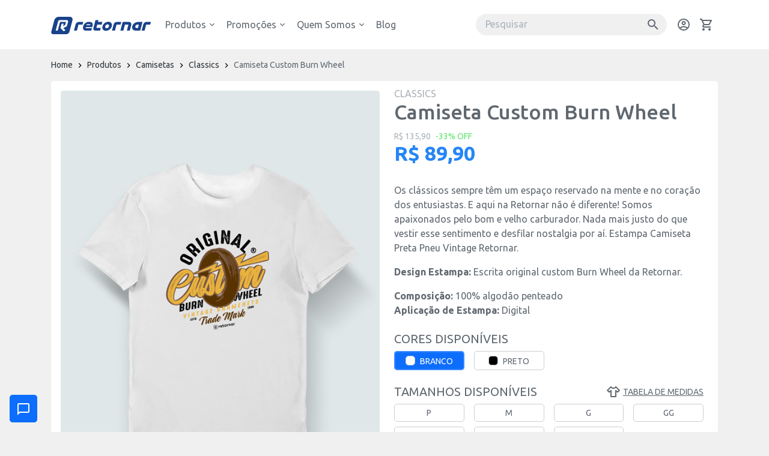

--- FILE ---
content_type: text/html; charset=utf-8
request_url: https://loja.retornar.com.br/produto/detalhe/camiseta-custom-burn-wheel/?utm_source=portal&utm_medium=blococamiseta&utm_content=artigocorvette&el=portalretornar
body_size: 153717
content:



<!DOCTYPE html>
<html lang="pt-br" translate="no">
<head>
    <meta charset="utf-8">
    <meta name="viewport" content="width=device-width, initial-scale=1, shrink-to-fit=no">

    <title>Camiseta Custom Burn Wheel - Camiseta Custom Burn Wheel</title>

        <meta name="description" content="Camiseta Carros Cl&#xE1;ssicos Retornar" />
        <meta name="keywords" content="camiseta, tshirt, camiseta carros" />
    <meta name="author" content="Retornar Tecnologia" />
    <meta name="publisher" content="Retornar Tecnologia" />
    <meta name="distribution" content="global" />
    <meta name="robots" content="index, follow, all" />
        <meta property="og:title" content="Camiseta Custom Burn Wheel - Camiseta Custom Burn Wheel" />
        <meta property="og:description" content="Camiseta Carros Cl&#xE1;ssicos Retornar" />
    <meta property="og:type" content="website" />
        <meta property="og:url" content="http://loja.retornar.com.br/produto/detalhe/camiseta-custom-burn-wheel/" />
        <meta property="og:image" content="https://cdn.retornar.com.br/produtos/62bb3722dd2a653c89f0d2e7/20d6609a-6f68-425f-9307-017faf713d7f.jpeg" />
    <meta property="og:site_name" content="Loja Retornar" />
    
    <link rel="shortcut icon" href="/favicon.png" />

    <link rel="preconnect" href="https://fonts.googleapis.com" />
    <link rel="preconnect" href="https://fonts.gstatic.com" crossorigin />

    <link rel="stylesheet" href="https://fonts.googleapis.com/css2?family=Ubuntu:wght@300;400;500;700&display=swap" />
    <link rel="stylesheet" href="https://cdn.jsdelivr.net/npm/slick-carousel@1.8.1/slick/slick.css" />
    <link rel="stylesheet" href="https://cdn.jsdelivr.net/npm/slick-carousel@1.8.1/slick/slick-theme.css" />
    <link rel="stylesheet" href="/css/bootstrap.min.css" />
    <link rel="stylesheet" href="/css/bs-custom.min.css" />
    <link rel="stylesheet" href="/css/styles.min.css?250220251049" />
    <link rel="stylesheet" href="/css/zoom-style.css" />

    <style>.css-sfbnep.css-sfbnep.css-sfbnep { z-index: 900 !important; }</style>

    <script src="/js/jquery-2.2.0.min.js"></script>
    <script src="https://cdnjs.cloudflare.com/ajax/libs/jquery.mask/1.14.16/jquery.mask.min.js"></script>
    <!-- <script src="https://cdn.jsdelivr.net/npm/slick-carousel@1.8.1/slick/slick.min.js"></script> -->
    <script src="/slick/slick.es5.min.js"></script>

    <!-- Google Tag Manager -->
    <script>
        (function(w,d,s,l,i) {
            w[l] = w[l]||[];
            w[l].push({
                'gtm.start': new Date().getTime(),event:'gtm.js'
            });
            var f = d.getElementsByTagName(s)[0], j = d.createElement(s), dl = l!='dataLayer' ? '&l=' + l : '';
            j.async = true;
            j.src = 'https://www.googletagmanager.com/gtm.js?id=' + i + dl;
            f.parentNode.insertBefore(j, f);
        })(window, document, 'script', 'dataLayer', 'GTM-596Q7T2S');
    </script>
    <!-- End Google Tag Manager -->

    <!-- Google Tag Manager -->
    <script>(function(w,d,s,l,i){w[l]=w[l]||[];w[l].push({'gtm.start':new Date().getTime(),event:'gtm.js'});var f=d.getElementsByTagName(s)[0],j=d.createElement(s);j.async=true;j.src="https://dados.retornar.com.br/e21bflpfhovoy.js?"+i;f.parentNode.insertBefore(j,f);})(window,document,'script','dataLayer','f1ya1lko=EAtLKDwrXThLWkMoW1BDSg9SREFZQBQCRB0TGwcUHg0LQRUABUgSHg%3D%3D');</script>
    <!-- End Google Tag Manager -->

    <meta name="google-site-verification" content="Q6gFy8KJta9ZItDrY6bi4rSaWNBRp2b3NTtCpLm4BFY" />

    <!-- Facebook Pixel Code | Loja -->
    <script>
        !function(f, b, e, v, n, t, s) {
            if (f.fbq) return;
            n = f.fbq = function() {
                n.callMethod ? n.callMethod.apply(n, arguments) : n.queue.push(arguments)
            };
            if (!f._fbq) f._fbq = n;
            n.push = n;
            n.loaded = !0;
            n.version = '2.0';
            n.queue = [];
            t = b.createElement(e);
            t.async = !0;
            t.src = v;
            s = b.getElementsByTagName(e)[0];
            s.parentNode.insertBefore(t, s)
        }(window, document, 'script', 'https://connect.facebook.net/en_US/fbevents.js');

        fbq('init', '280688336489044');
        fbq('track', 'PageView');
        fbq('track', 'ViewContent');
    </script>

    <noscript><img height="1" width="1" style="display: none;" src="https://www.facebook.com/tr?id=280688336489044&ev=ViewContent&noscript=1" /></noscript>
    <!--End Facebook Pixel Code -->

    <!-- Facebook Pixel Code | Instituto -->
    <script>
        !function (f, b, e, v, n, t, s) {
            if (f.fbq) return;
            n = f.fbq = function () {
                n.callMethod ? n.callMethod.apply(n, arguments) : n.queue.push(arguments)
            };
            if (!f._fbq) f._fbq = n;
            n.push = n;
            n.loaded = !0;
            n.version = '2.0';
            n.queue = [];
            t = b.createElement(e);
            t.async = !0;
            t.src = v;
            s = b.getElementsByTagName(e)[0];
            s.parentNode.insertBefore(t, s)
        }(window, document, 'script', 'https://connect.facebook.net/en_US/fbevents.js');

        fbq('init', '788730569060944');
    </script>

    <!--End Facebook Pixel Code -->

    
    

</head>

<body id="topo">

    

    <nav id="main-navbar" class="navbar navbar-expand-lg navbar-retornar topo">
        <div class="container">
            <div id="navbarBla" class="navbar-bla">
                <button type="button" onclick="history.back();" class="btn-history-back">
                    <svg xmlns="http://www.w3.org/2000/svg" viewBox="0 0 24 24">
                        <path d="M20,11V13H8L13.5,18.5L12.08,19.92L4.16,12L12.08,4.08L13.5,5.5L8,11H20Z" />
                    </svg>
                </button>
                <a href="/" class="navbar-brand">
                    <svg id="Logo_Retornar_01" xmlns="http://www.w3.org/2000/svg" version="1.1" viewBox="0 0 1280 219.59">
                        <path fill="#1A428A" d="M274.55,44.15l-38.17,142.44c-4.91,18.34-23.76,33.21-42.1,33.21H27.36c-18.34,0-29.22-14.87-24.31-33.21L41.21,44.15C47.72,19.88,72.67.2,96.94.2h145.43c24.28,0,38.68,19.68,32.18,43.95Z" />
                        <path fill="#FFFFFF" d="M165.86,181.64l18.57-13.18-26.72-26.28,37.17-18.74c5.02-2.55,8.74-7.13,10.2-12.58l12.57-45.76c1.88-7.04,1.21-12.92-1.93-17.01-3.45-4.49-9.6-6.77-18.29-6.77h-82.62c-13.01,0-21.79,6.01-24.71,16.91l-31.46,116.53h26.64l29.44-108.81c.15-.54.64-.92,1.2-.92h74.41c.16,0,.37.03.5.2.1.13.12.31.07.5l-10.24,36.62c-.23.86-.82,1.58-1.61,1.98l-25.23,12.81,7.94-29.59h-23.02c-2.13,0-3.97,1.28-4.46,3.12l-13.31,49.74c-.34,1.27.09,2.68,1.16,3.79l37.16,36.8c.93.96,2.28,1.51,3.69,1.51,1.06,0,2.05-.31,2.87-.89Z" />
                        <path fill="#1A428A" d="M704.06,176.72c-16.54,0-29.25-5.42-37.8-16.1-8.5-10.63-10.61-24.24-6.26-40.47,4.37-16.33,13.89-30.12,28.28-40.98,14.44-10.9,30.19-16.42,46.81-16.42s29.26,5.47,37.84,16.27c8.54,10.74,10.66,24.43,6.31,40.66-4.37,16.32-13.89,30.04-28.3,40.78-14.47,10.79-30.25,16.26-46.88,16.26M725.92,95.16c-7.12,0-13.55,2.33-19.09,6.92-5.47,4.53-9.22,10.45-11.13,17.61-1.87,6.99-1.25,12.89,1.87,17.52,3.16,4.72,8.44,7.11,15.67,7.11s13.55-2.33,19.09-6.91c5.47-4.53,9.18-10.34,11.04-17.25,1.94-7.23,1.34-13.25-1.77-17.89-3.17-4.72-8.45-7.11-15.67-7.11M1162.6,174.57l20.63-77c2.61-9.72,7.65-17.43,15.42-23.56,7.77-6.13,16.27-9.1,25.97-9.1h57.25l-9.22,34.38h-51.99l-20.17,75.29h-37.9ZM1093.76,174.57c-21.09,0-36.21-5.2-44.95-15.44-8.65-10.14-10.88-23.32-6.63-39.15,4.33-16.17,13.73-29.51,27.93-39.65,14.34-10.24,32.34-15.42,53.53-15.42h50.08l-29.39,109.67h-50.57ZM1112.81,97.49c-7.44,0-14.09,1.93-19.74,5.75-5.87,3.96-9.74,9.31-11.51,15.9-1.79,6.67-.76,12.23,3.04,16.54,3.69,4.18,9.33,6.31,16.77,6.31h13.79l11.92-44.49h-14.28ZM972.77,174.57l20.17-75.29h-44.92l-20.17,75.29h-37.9l29.39-109.67h79.61c11.97,0,20.87,3.88,26.47,11.53,5.61,7.66,6.83,17.63,3.61,29.62l-18.36,68.52h-37.9ZM782.01,174.57l20.63-77c2.6-9.72,7.65-17.43,15.43-23.56,7.77-6.13,16.26-9.1,25.97-9.1h57.24l-9.21,34.38h-51.98l-20.18,75.29h-37.9ZM571,174.57c-10.74,0-18.79-3.08-23.94-9.17-5.14-6.06-6.32-13.94-3.6-24.1l26.77-100.31h37.9l-6.3,23.91h56.46l-9.21,34.38h-56.46l-10.96,40.91h56.47l-9.21,34.38h-57.92ZM449.39,174.57c-9.37,0-17.21-1.61-23.31-4.78-5.98-3.11-10.2-7.3-12.53-12.46-2.42-5.37-3.75-11.22-3.95-17.37-.2-6.22.66-12.94,2.54-19.99,3.93-14.65,12.39-27.65,25.15-38.65,12.82-11.05,26.55-16.41,41.97-16.41h19.72c13.73,0,23.82,4.47,30,13.27,6.21,8.86,7.55,20.11,3.98,33.44l-5.2,19.4h-80.67l-3.47,12.94h80.67l-8.21,30.62h-66.7ZM453.57,106.85h48.14l3.47-12.95h-48.14l-3.47,12.95ZM293.62,174.57l20.63-77c2.61-9.72,7.65-17.43,15.43-23.56,7.77-6.13,16.26-9.1,25.97-9.1h57.25l-9.21,34.38h-51.99l-20.17,75.29h-37.91Z" />
                    </svg>

                    <span class="sr-only">Retornar - Transformando Vidas</span>
                </a>
                    <a href="#" class="btn-carrinho mobile" onclick="MostrarCarrinho(); return false;">
                        <sup id="carrinhoQuantidadeMobile" class="carrinho-quantidade" style="display: none;">0</sup>
                        <span>
                            <em>
                                <svg viewBox="0 0 24 24">
                                    <path d="M17,18A2,2 0 0,1 19,20A2,2 0 0,1 17,22C15.89,22 15,21.1 15,20C15,18.89 15.89,18 17,
                                        18M1,2H4.27L5.21,4H20A1,1 0 0,1 21,5C21,5.17 20.95,5.34 20.88,5.5L17.3,11.97C16.96,12.58 16.3,13 15.55,13H8.1L7.2,
                                        14.63L7.17,14.75A0.25,0.25 0 0,0 7.42,15H19V17H7C5.89,17 5,16.1 5,15C5,14.65 5.09,14.32 5.24,14.04L6.6,11.59L3,
                                        4H1V2M7,18A2,2 0 0,1 9,20A2,2 0 0,1 7,22C5.89,22 5,21.1 5,20C5,18.89 5.89,18 7,18M16,11L18.78,6H6.14L8.5,11H16Z" />
                                </svg>
                            </em>
                        </span>
                    </a>
                <button type="button"
                    class="navbar-toggler collapsed"
                    data-toggle="collapse"
                    data-target="#navbarContent"
                    aria-controls="navbars"
                    aria-expanded="false"
                    aria-label="Toggle navigation">
                    <span class="navbar-toggler-icon"></span>
                </button>
            </div>
            <div id="navbarContent" class="collapse navbar-collapse">
                <div class="navbar-options">
                    <form id="pesquisarLojaForm" action="/produto" class="navbar-search">
                        <input id="query" name="query" placeholder="Pesquisar" class="form-control form-inline" />
                        <button type="submit"></button>
                    </form>
                    <div class="navbar-user">
                        <a href="https://minhaconta.retornar.com.br/minha-conta/login" class="btn-minha-conta">
                            <span>
                                <em>
                                    <svg viewBox="0 0 24 24">
                                        <path d="M12,2A10,10 0 0,0 2,12A10,10 0 0,0 12,22A10,10 0 0,0 22,12A10,10 0 0,0 12,2M7.07,
                                            18.28C7.5,17.38 10.12,16.5 12,16.5C13.88,16.5 16.5,17.38 16.93,18.28C15.57,19.36 13.86,20 12,20C10.14,20 8.43,
                                            19.36 7.07,18.28M18.36,16.83C16.93,15.09 13.46,14.5 12,14.5C10.54,14.5 7.07,15.09 5.64,16.83C4.62,15.5 4,13.82 4,
                                            12C4,7.59 7.59,4 12,4C16.41,4 20,7.59 20,12C20,13.82 19.38,15.5 18.36,16.83M12,6C10.06,6 8.5,7.56 8.5,9.5C8.5,
                                            11.44 10.06,13 12,13C13.94,13 15.5,11.44 15.5,9.5C15.5,7.56 13.94,6 12,6M12,11A1.5,1.5 0 0,1 10.5,9.5A1.5,1.5 0 0,
                                            1 12,8A1.5,1.5 0 0,1 13.5,9.5A1.5,1.5 0 0,1 12,11Z" />
                                    </svg>
                                </em>
                            </span>
                        </a>
                    </div>
                        <div class="navbar-carrinho">
                            <a href="#" class="btn-carrinho" onclick="MostrarCarrinho(); return false;">
                                <sup id="carrinhoQuantidade" class="carrinho-quantidade" style="display: none;">0</sup>
                                <span>
                                    <em>
                                        <svg viewBox="0 0 24 24">
                                            <path d="M7 22C6.45 22 5.97933 21.8043 5.588 21.413C5.196 21.021 5 20.55 5 20C5 19.45 5.196 18.979 5.588 18.587C5.97933
                                            18.1957 6.45 18 7 18C7.55 18 8.02067 18.1957 8.412 18.587C8.804 18.979 9 19.45 9 20C9 20.55 8.804 21.021 8.412
                                            21.413C8.02067 21.8043 7.55 22 7 22ZM17 22C16.45 22 15.9793 21.8043 15.588 21.413C15.196 21.021 15 20.55 15 20C15
                                            19.45 15.196 18.979 15.588 18.587C15.9793 18.1957 16.45 18 17 18C17.55 18 18.021 18.1957 18.413 18.587C18.8043 18.979
                                            19 19.45 19 20C19 20.55 18.8043 21.021 18.413 21.413C18.021 21.8043 17.55 22 17 22ZM6.15 6L8.55 11H15.55L18.3 6H6.15ZM5.2
                                            4H19.95C20.3333 4 20.625 4.17067 20.825 4.512C21.025 4.854 21.0333 5.2 20.85 5.55L17.3 11.95C17.1167 12.2833 16.8707 12.5417
                                            16.562 12.725C16.254 12.9083 15.9167 13 15.55 13H8.1L7 15H19V17H7C6.25 17 5.68333 16.6707 5.3 16.012C4.91667 15.354
                                            4.9 14.7 5.25 14.05L6.6 11.6L3 4H1V2H4.25L5.2 4Z" />
                                        </svg>
                                    </em>
                                </span>
                            </a>
                        </div>
                </div>
                <ul class="navbar-nav">
                    <li class="nav-item">
                        <a href="https://minhaconta.retornar.com.br/minha-conta/login" class="nav-link btn-minha-conta mobile">
                            <span>
                                <em>
                                    <svg viewBox="0 0 24 24">
                                        <path d="M12,2A10,10 0 0,0 2,12A10,10 0 0,0 12,22A10,10 0 0,0 22,12A10,10 0 0,0 12,2M7.07,
                                            18.28C7.5,17.38 10.12,16.5 12,16.5C13.88,16.5 16.5,17.38 16.93,18.28C15.57,19.36 13.86,20 12,20C10.14,20 8.43,
                                            19.36 7.07,18.28M18.36,16.83C16.93,15.09 13.46,14.5 12,14.5C10.54,14.5 7.07,15.09 5.64,16.83C4.62,15.5 4,13.82 4,
                                            12C4,7.59 7.59,4 12,4C16.41,4 20,7.59 20,12C20,13.82 19.38,15.5 18.36,16.83M12,6C10.06,6 8.5,7.56 8.5,9.5C8.5,
                                            11.44 10.06,13 12,13C13.94,13 15.5,11.44 15.5,9.5C15.5,7.56 13.94,6 12,6M12,11A1.5,1.5 0 0,1 10.5,9.5A1.5,1.5 0 0,
                                            1 12,8A1.5,1.5 0 0,1 13.5,9.5A1.5,1.5 0 0,1 12,11Z" />
                                    </svg>
                                </em>
                                <span>Login</span>
                            </span>
                        </a>
                    </li>
                    <li id="categoriasLNK"
                        class="nav-item dropdown megamenu">
                        <a href="#"
                           id="categoriasLNK_A"
                           class="nav-link dropdown-toggle"
                           data-toggle="dropdown"
                           aria-haspopup="true"
                           aria-expanded="false">
                            <span>
                                <span>Produtos</span>
                                <em>
                                    <svg viewBox="0 0 24 24">
                                        <path fill="currentColor" d="M7.41,8.58L12,13.17L16.59,8.58L18,10L12,16L6,10L7.41,8.58Z" />
                                    </svg>
                                </em>
                            </span>
                        </a>
                        <div id="categoriasDD"
                             class="dropdown-menu dropdown-megamenu"
                             aria-labelledby="megamenuDD">
                            <div>
                                <a href="javascript:void(0);"
                                   class="btn-megamenu-close"
                                   data-toggle="dropdown">
                                    <span>
                                        <em>
                                            <svg viewBox="0 0 24 24">
                                                <path fill="currentColor" d="M20 13.5C20 17.09 17.09 20 13.5 20H6V18H13.5C16 18 18 16 18
                                                      13.5S16 9 13.5 9H7.83L10.91 12.09L9.5 13.5L4 8L9.5 2.5L10.92 3.91L7.83
                                                      7H13.5C17.09 7 20 9.91 20 13.5Z" />
                                            </svg>
                                        </em>
                                        <span>Produtos</span>
                                    </span>
                                </a>
                                <div class="container-megamenu">
                                    <div id="navTopCategorias" class="navbar-megamenu"></div>
                                </div>
                            </div>
                        </div>
                    </li>
                    <li id="promocoesLNK"
                        class="nav-item dropdown megamenu">
                        <a href="#"
                           id="promocoesLNK_A"
                           class="nav-link dropdown-toggle"
                           data-toggle="dropdown"
                           aria-haspopup="true"
                           aria-expanded="false">
                            <span>
                                <span>Promoções</span>
                                <em>
                                    <svg viewBox="0 0 24 24">
                                        <path fill="currentColor" d="M7.41,8.58L12,13.17L16.59,8.58L18,10L12,16L6,10L7.41,8.58Z" />
                                    </svg>
                                </em>
                            </span>
                        </a>
                        <div id="promocoesDD"
                             class="dropdown-menu dropdown-megamenu"
                             aria-labelledby="megamenu2DD">
                            <div>
                                <a href="javascript:void(0);"
                                   class="btn-megamenu-close"
                                   data-toggle="dropdown">
                                    <span>
                                        <em>
                                            <svg viewBox="0 0 24 24">
                                                <path fill="currentColor" d="M20 13.5C20 17.09 17.09 20 13.5 20H6V18H13.5C16 18 18 16 18
                                                      13.5S16 9 13.5 9H7.83L10.91 12.09L9.5 13.5L4 8L9.5 2.5L10.92 3.91L7.83
                                                      7H13.5C17.09 7 20 9.91 20 13.5Z" />
                                            </svg>
                                        </em>
                                        <span>Promoções</span>
                                    </span>
                                </a>
                                <div class="container-megamenu">
                                    <div id="navTopPromocoes" class="navbar-megamenu"></div>
                                </div>
                            </div>
                        </div>
                    </li>
                    <li id="retornarLNK"
                        class="nav-item dropdown megamenu">
                        <a href="#"
                           id="retornarLNK_A"
                           class="nav-link dropdown-toggle"
                           data-toggle="dropdown"
                           aria-haspopup="true"
                           aria-expanded="false">
                            <span>
                                <span>Quem Somos</span>
                                <em>
                                    <svg viewBox="0 0 24 24">
                                        <path fill="currentColor" d="M7.41,8.58L12,13.17L16.59,8.58L18,10L12,16L6,10L7.41,8.58Z" />
                                    </svg>
                                </em>
                            </span>
                        </a>
                        <div id="retornarDD"
                             class="dropdown-menu dropdown-megamenu"
                             aria-labelledby="megamenu3DD">
                            <div>
                                <a href="javascript:void(0);"
                                   class="btn-megamenu-close"
                                   data-toggle="dropdown">
                                    <span>
                                        <em>
                                            <svg viewBox="0 0 24 24">
                                                <path fill="currentColor" d="M20 13.5C20 17.09 17.09 20 13.5 20H6V18H13.5C16 18 18 16 18
                                                      13.5S16 9 13.5 9H7.83L10.91 12.09L9.5 13.5L4 8L9.5 2.5L10.92 3.91L7.83
                                                      7H13.5C17.09 7 20 9.91 20 13.5Z" />
                                            </svg>
                                        </em>
                                        <span>Quem Somos</span>
                                    </span>
                                </a>
                                <div class="container-megamenu">
                                    <div class="navbar-megamenu">
                                        <div class="megamenu-item">
                                            <ul class="megamenu-item-nav">
                                                <li><a href="https://www.retornar.com.br/sobre-a-retornar/" target="retornar">A Retornar</a></li>
                                                <li><a href="https://www.retornaramor.com.br/" target="retornarAmor">Retornar Amor</a></li>
                                            </ul>
                                        </div>
                                    </div>
                                </div>
                            </div>
                        </div>
                    </li>
                    <li class="nav-item"><a href="https://www.retornar.com.br/blog/" target="retornarBlog" class="nav-link">Blog</a></li>
                </ul>
            </div>
        </div>
    </nav>
    <main>
        



<div class="path-category">
    <div class="container">
        <ul class="path">
            <li><a href="/home"><span>Home</span></a></li>
            <li><a href="/produto"><span>Produtos</span></a></li>
                    <li class="hide-on-mobile">
                        <a href=/produto/camisetas><span>Camisetas</span></a>

                    </li>
                    <li class="hide-on-mobile">
                        <a href=/produto/camisetas-classics><span>Classics</span></a>

                    </li>
            <li><span>Camiseta Custom Burn Wheel</span></li>
        </ul>
    </div>
</div>
<div class="produto-overlay hide-produto-overlay" id="hidden-slider">
    <div class="container">
        <div class="content">
            <i class="btn-close-produto-overlay" onclick="HideSlider();"></i>
            <i class="btn-prev-produto-overlay prev-slider"></i>
            <div class="product-carousel-overlay"></div>
            <i class="btn-next-produto-overlay next-slider"></i>
        </div>
    </div>
</div>
<section class="product-section">
    <div class="container">
        <div class="product">
            <div class="row">
                <div class="col-lg-6 col-esq">
                    <div class="product-carousel-main">
                                <div><img src="/img/blank-600x850.png" class="img-fluid" /></div>
                    </div>
                            <div class="product-carousel-thumbs">
                                    <div><img src="/img/blank-600x850.png" height="154" class="img-fluid" /></div>
                            </div>
                </div>
                <div class="col-lg-6 col-dir">
                    <div class="product-details">
                        <h5>Classics</h5>
                        <h1>Camiseta Custom Burn Wheel</h1>
                        <div class="valor">
                                <div class="infos">
                                    <div><span class="valor-de">R$ 135,90</span></div>
                                    <div><em class="desconto">-33% OFF</em></div>
                                </div>
                            <strong class="valor-final">R$ 89,90</strong>
                        </div>
                        <div class="descricao-curta">
                            <p><span data-sheets-value="{&quot;1&quot;:2,&quot;2&quot;:&quot;Os cl&aacute;ssicos sempre t&ecirc;m um espa&ccedil;o reservado na mente e no cora&ccedil;&atilde;o dos entusiastas. E aqui na Retornar n&atilde;o &eacute; diferente! Somos apaixonados pelo bom e velho carburador. Nada mais justo do que vestir esse sentimento e desfilar nostalgia por a&iacute;. Estampa Camiseta Preta Pneu Vintage Retornar.&quot;}" data-sheets-userformat="{&quot;2&quot;:33555393,&quot;3&quot;:{&quot;1&quot;:0},&quot;9&quot;:0,&quot;10&quot;:1,&quot;11&quot;:3,&quot;12&quot;:0,&quot;28&quot;:1}">Os cl&aacute;ssicos sempre t&ecirc;m um espa&ccedil;o reservado na mente e no cora&ccedil;&atilde;o dos entusiastas. E aqui na Retornar n&atilde;o &eacute; diferente! Somos apaixonados pelo bom e velho carburador. Nada mais justo do que vestir esse sentimento e desfilar nostalgia por a&iacute;. Estampa Camiseta Preta Pneu Vintage Retornar.</span></p>
<p><strong>Design Estampa: </strong>Escrita original custom Burn Wheel da Retornar.</p>
<p><strong>Composi&ccedil;&atilde;o:</strong> 100% algod&atilde;o penteado<br><strong>Aplica&ccedil;&atilde;o de Estampa:</strong> Digital</p>
                        </div>
                        <div class="tag">
                        </div>
                                <div id="gradeCorIsRequired">
                                    <div class="produto-opcao">
                                        <h2>CORES DISPONÍVEIS</h2>
                                        <div class="row row-small">
                                                        <div class="col-6 col-lg-3 mb-2">
                                                            <div class="btn-produto-opcao color-card " data-value=Branco data-sku-principal=RTCM023 data-sku=BRC>
                                                                    <div class="box-color" style="background:#FFFFFF;"></div>
                                                                    <span>Branco</span>
                                                            </div>
                                                        </div>
                                                        <div class="col-6 col-lg-3 mb-2">
                                                            <div class="btn-produto-opcao color-card " data-value=Preto data-sku-principal=RTCM022 data-sku=PRT>
                                                                    <div class="box-color" style="background:#000000;"></div>
                                                                    <span>Preto</span>
                                                            </div>
                                                        </div>
                                        </div>
                                    </div>
                                </div>
                                <div id="gradeTamanhoIsRequired"></div>
                        <div class="cta-produto">
                            <div class="btns-produto">
                                            <a id="comprarAgoraBTN" href="javascript: void(0);" class="btn btn-success btn-lg btn-block" onclick="AdicionarCarrinho('login'); FB_AddToCart();">
                                                <strong>COMPRAR AGORA</strong>
                                            </a>
                                            <a id="adicionarCarrinhoBTN" href="javascript:void(0);" class="btn btn-outline-success btn-lg btn-block mt-3" onclick="AdicionarCarrinho('itens'); FB_AddToCart();">
                                                <strong>ADICIONAR AO CARRINHO</strong>
                                            </a>
                                            <script>
                                                function FB_AddToCart() {
                                                    var FB_labelCategoria = $('#labelCategoria').val();
                                                    var FB_idProduto = $('#idProduto').val();
                                                    var FB_nomeProduto = $('#nomeProduto').val();
                                                    var FB_valorPor = $('#valorPor').val();

                                                    var dados = {
                                                        content_type: 'product',
                                                        content_ids: [FB_idProduto],
                                                        content_name: FB_nomeProduto,
                                                        content_category: FB_labelCategoria,
                                                        value: FB_valorPor,
                                                        currency: 'BRL'
                                                    }

                                                    if ($('#strTamanho').val().trim() != '') {
                                                        fbq('trackSingle', '280688336489044', 'AddToCart', dados);

                                                        if ($('#produtoInstituto').val() == 'True') {
                                                            fbq('trackSingleCustom', '788730569060944', 'AddToCart', dados);
                                                        }
                                                    }
                                                }
                                            </script>
                            </div>
                                <div id="divMsgAvisoEbookCarrinho" class="aviso-carrinho-ebook" style="display: none;">Este produto já está no seu carrinho 🥳</div>
                            <div id="divMsgTamanhoInvalida" class="error" style="display: none;">Escolha um tamanho para continuar.</div>
                            <div id="divMsgCorInvalida" class="error" style="display: none;">Escolha uma cor para continuar.</div>
                        </div>
                    </div>
                </div>
            </div>
        </div>
    </div>
</section>

    <section>
        <div class="container">
            <div class="wrap-tabs">
                <ul class="nav nav-tabs">
                    <li class="nav-item">
                        <a class="nav-link active" data-toggle="tab" href="#descricaoDIV">Descrição</a>
                    </li>
                    <li class="nav-item">
                        <a class="nav-link " data-toggle="tab" href="#informacaoAdicionalDIV">Informação Adicional</a>
                    </li>
                </ul>
                <div class="tab-content">
                    <div class="tab-pane active" id="descricaoDIV">
                        <div class="product-description">
                            <div><p><strong>Importante:</strong> As medidas podem variar em aproximadamente 2 cm para mais ou para menos e a malha poder&aacute; encolher at&eacute; 5% ap&oacute;s primeira lavagem.</p>
<p>Este produto poder&aacute; ser enviado separadamente, sem taxa de envio adicional. D&uacute;vidas, entre em contato: <strong>suporte@retornar.com.br</strong></p>
<h3><strong>Tabela de Medidas</strong></h3>
<p><img src="https://cdn.retornar.com.br/imagens/63becd196a10292828533d24/91e002bd-71eb-4f2f-b730-f24096260e35.jpeg"><img src="https://cdn.retornar.com.br/imagens/63beccf36a10292828533d23/8bda3161-47dd-4d72-a46d-65d3c0614861.jpeg"></p>
<h3><strong>Sobre a Retornar</strong></h3>
<p>A Retornar foi fundada em 2015 com um &uacute;nico prop&oacute;sito: transformar vidas! Com sede em Londrina, no Paran&aacute;, nasceu inspirada por Jesus, aquele que nos ensina sobre a necessidade de ajudar, sobre amar a Deus e ao nosso próximo. (Lucas 10:25-37). Assim, o que move a Retornar é o amor, por isso fazemos da generosidade o principal pilar da nossa missão, colocando-a em prática por meio das ações realizadas pelo Instituto Retornar.</p>
<h3><strong>Informa&ccedil;&otilde;es Adicionais</strong></h3>
<ul>
<li>Por se tratar de um produto de algod&atilde;o, as medidas podem variar em at&eacute; 5%. Sujeito a leve encolhimento na primeira lavagem.</li>
<li>A nossa produ&ccedil;&atilde;o &eacute; 100% brasileira, e tudo feito sob demanda, evitando disperd&iacute;cios</li>
<li>Seu pedido ser&aacute; enviado em at&eacute; 3 dias &uacute;teis ap&oacute;s a confirma&ccedil;&atilde;o de pagamento.</li>
</ul></div>
                        </div>
                    </div>
                    <div class="tab-pane" id="informacaoAdicionalDIV">
                        <div class="product-description">
                            <div><p>Por se tratar de um produto de algodão, as medidas podem variar em até 5%. Sujeito a leve encolhimento na primeira lavagem.</p>
<p>A nossa produção é 100% brasileira, e tudo feito sob demanda, evitando disperdícios.</p>
<p>Seu pedido será enviado em até 3 dias úteis após a confirmação de pagamento.</p>
</div>
                        </div>
                    </div>
                </div>
            </div>
        </div>
    </section>
    <section class="mb-3">
        <div class="container">
            <div class="section-header">
                <h2>Você também pode gostar...</h2>
            </div>
            <div class="row produtos">
                    <div class="col-lg-3 col-6">
                        <a href="/produto/detalhe/camiseta-am-custom-vehicle-64" class="produto-item-link">
                            <div class="produto-item">
                                <div class="extras">
                                    <div class="img">
                                        <img src="https://cdn.retornar.com.br/produtos/62b9b652895ad1d542722f84/854896a5-c662-41cb-b013-d0d85f48afc5.jpeg" class="img-fluid" />
                                    </div>
                                    
                                </div>
                                <div class="nome">Camiseta AM Custom Vehicle 64</div>
                                <div class="valor">
                                        <span>R$ 135,90</span>
                                        <em class="desconto">-33% OFF</em>
                                    <strong>R$ 89,90</strong>
                                </div>
                                <div class="produto-item-btn"><span>MAIS DETALHES</span></div>
                            </div>
                        </a>
                    </div>
                    <div class="col-lg-3 col-6">
                        <a href="/produto/detalhe/camiseta-logo-retornar-vermelho" class="produto-item-link">
                            <div class="produto-item">
                                <div class="extras">
                                    <div class="img">
                                        <img src="https://cdn.retornar.com.br/produtos/62b9e253b64e04ea3d41a028/427bcc13-d97a-4d5e-b795-50ce5df09f54.jpeg" class="img-fluid" />
                                    </div>
                                    
                                </div>
                                <div class="nome">Camiseta Logo Retornar Vermelho</div>
                                <div class="valor">
                                        <span>R$ 135,90</span>
                                        <em class="desconto">-33% OFF</em>
                                    <strong>R$ 89,90</strong>
                                </div>
                                <div class="produto-item-btn"><span>MAIS DETALHES</span></div>
                            </div>
                        </a>
                    </div>
                    <div class="col-lg-3 col-6">
                        <a href="/produto/detalhe/camiseta-custom-ride-for-adventures" class="produto-item-link">
                            <div class="produto-item">
                                <div class="extras">
                                    <div class="img">
                                        <img src="https://cdn.retornar.com.br/produtos/62b9e304db09bf4256add8e1/2b1b5ce7-24c8-48ca-825f-e204ea00c7f9.jpeg" class="img-fluid" />
                                    </div>
                                    
                                </div>
                                <div class="nome">Camiseta Custom Ride For Adventures</div>
                                <div class="valor">
                                        <span>R$ 135,90</span>
                                        <em class="desconto">-33% OFF</em>
                                    <strong>R$ 89,90</strong>
                                </div>
                                <div class="produto-item-btn"><span>MAIS DETALHES</span></div>
                            </div>
                        </a>
                    </div>
                    <div class="col-lg-3 col-6">
                        <a href="/produto/detalhe/camiseta-custom-kombi" class="produto-item-link">
                            <div class="produto-item">
                                <div class="extras">
                                    <div class="img">
                                        <img src="https://cdn.retornar.com.br/produtos/62b9e882b64e04ea3d41a20a/441fb344-8fed-4b10-8382-294007312c8b.jpeg" class="img-fluid" />
                                    </div>
                                    
                                </div>
                                <div class="nome">Camiseta Custom Kombi </div>
                                <div class="valor">
                                        <span>R$ 135,90</span>
                                        <em class="desconto">-33% OFF</em>
                                    <strong>R$ 89,90</strong>
                                </div>
                                <div class="produto-item-btn"><span>MAIS DETALHES</span></div>
                            </div>
                        </a>
                    </div>
            </div>
        </div>
    </section>
        <section id="porQueRetornar">
            <div class="container">
                <div class="row mb-3">
                    <div class="col-lg-6 img-dest">
                        <img src="/img/img-lp-instituto-desktop.png" alt="imagem do instituto retornar" class="img-fluid">
                    </div>
                    <div class="col-lg-6">
                        <div class="cont">
                            <h2>
                                <img src="/img/ttl-por-que-retornar.svg" width="480" alt="Por que Retornar?" class="img-fluid">
                                <span class="sr-only">Por que Retornar?</span>
                            </h2>
                            <p>Ajudar o próximo faz parte da nossa história e da nossa essência. Por isso, nos empenhamos para construir uma rede global de amor, compaixão e generosidade, com alegria em tudo que fazemos. Acreditamos que quanto mais ajudamos, mais somos abençoados para continuar fazendo boas obras (Provérbios 22:9 – 2 Coríntios 9:11).</p>
                            <p>Assim surgiu o Instituto Retornar, que tem como missão transformar vidas. Auxiliamos organizações e também participamos ativamente de projetos específicos no apoio de materiais, equipamentos, reformas e doações.</p>
                            <p>Já são mais de 30 instituições apoiadas em todo o Brasil e milhares de vidas impactadas por nosso ciclo de amor e generosidade.</p>
                        </div>
                    </div>
                </div>
                <div class="btns text-center">
                    <a href="https://institutoretornar.com.br/" target="institutoRetornar" class="btn btn-danger btn-lg">
                        <strong>CONHEÇA MAIS SOBRE O INSTITUTO RETORNAR</strong>
                    </a>
                </div>
            </div>
        </section>
        <style>
            footer { padding-top: 0; }
        </style>

<input id="labelCategoria" name="labelCategoria" type="hidden" value="Classics" />
<input id="produtoInstituto" name="produtoInstituto" type="hidden" value="False" />

<input id="actionId" name="actionId" type="hidden" value="" />
<input id="tipoProduto" name="tipoProduto" type="hidden" value="fisico" />
<input id="idProduto" name="idProduto" type="hidden" value="62daee8800049d959d55652e" />
<input id="nomeProduto" name="nomeProduto" type="hidden" value="" />
<input id="skuPrincipal" name="skuPrincipal" type="hidden" value="" />
<input id="valorDe" name="valorDe" type="hidden" value="" />
<input id="valorPor" name="valorPor" type="hidden" value="" />
<input id="strCor" name="strCor" type="hidden" value="" />
<input id="skuCor" name="skuCor" type="hidden" value="" />
<input id="strTamanho" name="strTamanho" type="hidden" value="" />
<input id="skuTamanho" name="skuTamanho" type="hidden" value="" />
<input id="imagemProduto" name="imagemProduto" type="hidden" value="" />
<input id="quantidade" name="quantidade" type="hidden" value="1" />
<input id="quantidadeBilhetes" name="quantidadeBilhetes" type="hidden" value="" />
<input id="nomeAcao" name="nomeAcao" type="hidden" value="" />
<input id="valorDesconto" name="valorDesconto" type="hidden" value="" />
<input id="urlProduto" name="urlProduto" type="hidden" value="/produto/detalhe/camiseta-custom-burn-wheel" />


    </main>
    <footer>
        <div class="navbar-retornar base">
            <div class="container">
                <div class="row">
                    <div class="col-lg-3">
                        <div class="nav-footer-toggleable">
                            <h6 class="btn-footer-toggleable">
                                <span>
                                    Loja
                                    <em>
                                        <svg viewBox="0 0 24 24">
                                            <path fill="currentColor" d="M7.41,8.58L12,13.17L16.59,8.58L18,10L12,16L6,10L7.41,8.58Z" />
                                        </svg>
                                    </em>
                                </span>
                            </h6>
                            <div class="nav-footer" id="navFooter"></div>
                        </div>
                        <div class="nav-footer-toggleable">
                            <h6 class="btn-footer-toggleable">
                                <span>
                                    Minha Conta
                                    <em>
                                        <svg viewBox="0 0 24 24">
                                            <path fill="currentColor" d="M7.41,8.58L12,13.17L16.59,8.58L18,10L12,16L6,10L7.41,8.58Z" />
                                        </svg>
                                    </em>
                                </span>
                            </h6>
                            <div class="nav-footer">
                                <a href="https://minhaconta.retornar.com.br/minha-conta/login">Minha Conta</a>
                            </div>
                        </div>
                    </div>
                    <div class="col-lg-3">
                        <div class="nav-footer-toggleable">
                            <h6 class="btn-footer-toggleable">
                                <span>
                                    Sobre Nós
                                    <em>
                                        <svg viewBox="0 0 24 24">
                                            <path fill="currentColor" d="M7.41,8.58L12,13.17L16.59,8.58L18,10L12,16L6,10L7.41,8.58Z" />
                                        </svg>
                                    </em>
                                </span>
                            </h6>
                            <div class="nav-footer">
                                <a href="https://www.retornar.com.br/blog/" target="retornarBlog">Leia nosso Blog</a>
                                <a href="https://www.retornar.com.br/sobre-a-retornar/" target="retornar">Quem é Retornar?</a>
                                <a href="https://www.retornar.com.br/promocoes-e-sorteios-retornar-posso-confiar/" target="retornar">Retornar é confiável?</a>
                                <a href="https://www.retornar.com.br/categoria/ganhadores/" target="retornarGanhadores">Conheça os Ganhadores</a>
                                <a href="https://retornar.vagas.solides.com.br/" target="retornarTrabalheConosco">Trabalhe Conosco</a>
                            </div>
                        </div>
                        <div class="nav-footer-toggleable">
                            <h6 class="btn-footer-toggleable">
                                <span>
                                    Atendimentos
                                    <em>
                                        <svg viewBox="0 0 24 24">
                                            <path fill="currentColor" d="M7.41,8.58L12,13.17L16.59,8.58L18,10L12,16L6,10L7.41,8.58Z" />
                                        </svg>
                                    </em>
                                </span>
                            </h6>
                            <div class="nav-footer">
                                <a href="mailto:suporte@retornar.com.br">suporte@retornar.com.br</a>
                            </div>
                        </div>
                    </div>
                    <div class="col-lg-3">
                        <div class="nav-footer-toggleable">
                            <h6 class="btn-footer-toggleable">
                                <span>
                                    Informações
                                    <em>
                                        <svg viewBox="0 0 24 24">
                                            <path fill="currentColor" d="M7.41,8.58L12,13.17L16.59,8.58L18,10L12,16L6,10L7.41,8.58Z" />
                                        </svg>
                                    </em>
                                </span>
                            </h6>
                            <div class="nav-footer">
                                <a href="https://clienteseguro.retornar.com.br/" target="retornarClienteSeguro">Cliente Seguro</a>
                                <a href="https://www.retornar.com.br/termos-e-condicoes-de-uso/" target="retornarTermosCondicoes">Termos e Condições de Uso</a>
                                <a href="https://www.retornar.com.br/politica-de-privacidade/" target="retornarPoliticaPrivacidade">Política de Privacidade</a>
                                <p>
                                    Retornar Tecnologia LTDA<br />
                                    CNPJ: 21.918.379/0001-93
                                </p>
                            </div>
                        </div>
                    </div>
                    <div class="col-lg-3 brand-infos">
                        <div id="logoFooter" class="brand-info-item retornar-logo-footer">
                            <a class="footer-logo" href="/home">
                                <svg id="Logo_Retornar_02" xmlns="http://www.w3.org/2000/svg" version="1.1" viewBox="0 0 1280 339.96" style="width: 160px; height: auto;">
                                    <g>
                                        <path fill="#1A428A" d="M422.15,68.04l-59.09,220.51c-7.61,28.39-36.79,51.41-65.18,51.41H39.46c-28.39,0-45.24-23.02-37.63-51.41L60.91,68.04C70.98,30.46,109.61,0,147.19,0h225.15C409.92,0,432.22,30.46,422.15,68.04Z" />
                                        <path fill="#FFFFFF" d="M253.88,280.88l28.76-20.4-41.37-40.69,57.54-29.01c7.78-3.95,13.54-11.04,15.8-19.47l19.46-70.84c2.91-10.89,1.88-20-2.99-26.33-5.34-6.95-14.87-10.48-28.32-10.48h-127.91c-20.14,0-33.73,9.3-38.26,26.18l-48.7,180.41h41.25l45.57-168.45c.23-.84.99-1.43,1.86-1.43h115.2c.25,0,.58.05.77.31.15.19.19.48.11.78l-15.86,56.7c-.36,1.33-1.27,2.45-2.49,3.07l-39.06,19.83,12.29-45.81h-35.63c-3.3,0-6.15,1.98-6.91,4.83l-20.61,77c-.53,1.97.13,4.16,1.79,5.87l57.53,56.97c1.45,1.49,3.53,2.34,5.72,2.34,1.64,0,3.18-.47,4.45-1.37Z" />
                                        <path fill="#1A428A" d="M812.15,173c-13.39,0-23.69-4.38-30.6-13.03-6.89-8.6-8.59-19.63-5.07-32.77,3.54-13.22,11.25-24.39,22.9-33.18,11.69-8.82,24.44-13.3,37.9-13.3s23.69,4.43,30.64,13.17c6.91,8.7,8.63,19.78,5.11,32.93-3.54,13.22-11.25,24.33-22.91,33.02-11.72,8.74-24.49,13.17-37.96,13.17M829.84,106.96c-5.77,0-10.97,1.88-15.45,5.6-4.43,3.67-7.46,8.46-9.01,14.26-1.52,5.66-1.01,10.43,1.51,14.19,2.56,3.82,6.83,5.76,12.69,5.76s10.97-1.88,15.46-5.6c4.43-3.67,7.43-8.37,8.94-13.96,1.57-5.86,1.08-10.73-1.44-14.48-2.57-3.82-6.84-5.76-12.69-5.76M1183.42,171.26l16.71-62.35c2.11-7.87,6.2-14.11,12.49-19.08,6.29-4.96,13.17-7.37,21.03-7.37h46.35l-7.46,27.84h-42.09l-16.33,60.96h-30.69ZM1127.69,171.26c-17.08,0-29.32-4.21-36.39-12.5-7-8.21-8.81-18.88-5.37-31.7,3.51-13.09,11.12-23.89,22.62-32.11,11.61-8.29,26.19-12.49,43.34-12.49h40.55l-23.79,88.8h-40.94ZM1143.11,108.84c-6.03,0-11.4,1.56-15.99,4.65-4.75,3.21-7.88,7.54-9.32,12.88-1.45,5.4-.62,9.9,2.46,13.39,2.98,3.39,7.56,5.11,13.58,5.11h11.16l9.66-36.03h-11.56ZM1029.72,171.26l16.33-60.96h-36.37l-16.33,60.96h-30.69l23.79-88.8h64.46c9.69,0,16.9,3.14,21.43,9.33,4.54,6.21,5.53,14.27,2.93,23.99l-14.86,55.48h-30.69ZM875.26,171.26l16.71-62.35c2.11-7.87,6.19-14.11,12.49-19.08,6.29-4.96,13.16-7.37,21.03-7.37h46.35l-7.46,27.84h-42.09l-16.34,60.96h-30.69ZM704.41,171.26c-8.7,0-15.22-2.5-19.38-7.42-4.16-4.91-5.12-11.29-2.91-19.51l21.68-81.22h30.69l-5.1,19.36h45.72l-7.46,27.84h-45.72l-8.88,33.13h45.72l-7.46,27.84h-46.9ZM605.93,171.26c-7.58,0-13.93-1.3-18.88-3.87-4.85-2.52-8.26-5.91-10.14-10.09-1.96-4.35-3.04-9.08-3.2-14.07-.16-5.03.53-10.48,2.06-16.19,3.18-11.86,10.03-22.39,20.36-31.3,10.38-8.94,21.5-13.29,33.98-13.29h15.96c11.12,0,19.29,3.62,24.29,10.75,5.03,7.18,6.11,16.29,3.23,27.07l-4.21,15.71h-65.32l-2.81,10.48h65.32l-6.65,24.79h-54.01ZM609.32,116.42h38.98l2.81-10.48h-38.98l-2.81,10.48ZM479.81,171.26l16.71-62.35c2.11-7.87,6.2-14.11,12.49-19.08,6.29-4.96,13.17-7.37,21.03-7.37h46.35l-7.46,27.84h-42.09l-16.33,60.96h-30.69Z" />
                                        <g>
                                            <polygon fill="#1A428A" points="487.93 224.47 476.65 270.24 471.67 270.24 482.95 224.47 465.65 224.47 466.77 219.79 506.34 219.79 505.15 224.47 487.93 224.47" />
                                            <path fill="#1A428A" d="M524.85,231.32l-1.12,4.69h-4.82c-1.93,0-3.68.2-5.27.61-1.59.41-2.94,1.17-4.05,2.31-1.12,1.13-1.94,2.75-2.47,4.87l-6.53,26.45h-4.97l6.53-26.45c.72-2.79,1.75-5.1,3.08-6.96,1.33-1.85,3.14-3.23,5.41-4.15,2.27-.91,5.16-1.37,8.67-1.37h5.55Z" />
                                            <path fill="#1A428A" d="M559.36,236.58c-.5-1.78-1.72-3.1-3.65-3.96-1.94-.87-4.7-1.3-8.31-1.3h-14.41l-1.12,4.69h15.64c2.88,0,4.88.5,5.99,1.51,1.11,1.01,1.28,3.1.53,6.28l-1.04,4.25h-12.38c-2.64,0-5.07.29-7.27.86-2.2.58-4.09,1.6-5.66,3.06-1.57,1.47-2.69,3.55-3.36,6.23-.55,2.36-.54,4.44.04,6.24.57,1.8,1.69,3.21,3.34,4.25,1.66,1.03,3.88,1.55,6.67,1.55h18.16l6.56-26.82c.67-2.78.76-5.07.26-6.85ZM548.69,265.55h-14.34c-1.78,0-3.18-.6-4.2-1.8-1.02-1.2-1.28-2.89-.8-5.04.46-1.83,1.44-3.31,2.94-4.44,1.49-1.12,3.37-1.69,5.63-1.69h13.98l-3.21,12.97Z" />
                                            <path fill="#1A428A" d="M605.16,235.07c.64,1.16.94,2.47.91,3.93-.03,1.46-.25,2.99-.65,4.58l-6.62,26.67h-4.97l6.95-28.33c.53-2.02.35-3.51-.52-4.47-.87-.96-2.29-1.44-4.26-1.44h-16.86l-8.45,34.24h-4.97l9.57-38.92h20.11c2.74,0,4.89.34,6.45,1.01,1.56.67,2.66,1.59,3.31,2.74" />
                                            <path fill="#1A428A" d="M633.03,231.32h17.22l-1.12,4.69h-18.31c-2.35,0-4.26.42-5.71,1.26-1.46.84-2.45,2.29-2.97,4.36-.47,1.87-.31,3.41.47,4.61.78,1.2,2.47,1.8,5.06,1.8h6.99c2.69,0,4.8.57,6.33,1.73,1.53,1.15,2.51,2.67,2.96,4.54.44,1.88.37,3.89-.21,6.05-.91,3.46-2.76,5.97-5.53,7.53-2.78,1.56-6.25,2.35-10.44,2.35h-17.23l1.12-4.69h18.31c2.36,0,4.29-.48,5.8-1.44,1.51-.96,2.53-2.52,3.07-4.69.53-2.06.34-3.69-.56-4.9-.9-1.2-2.56-1.8-4.96-1.8h-6.99c-2.69,0-4.81-.54-6.37-1.62-1.55-1.08-2.57-2.52-3.05-4.32-.48-1.8-.42-3.79.16-5.95.9-3.27,2.67-5.67,5.3-7.21,2.63-1.54,6.18-2.31,10.65-2.31" />
                                            <path fill="#1A428A" d="M678.68,236.01h-10.91l-8.43,34.24h-4.97l8.44-34.24h-5.69l1.12-4.69h5.72l1.07-4.33c.47-1.87,1.22-3.7,2.26-5.48,1.04-1.77,2.46-3.23,4.27-4.36,1.81-1.12,4.08-1.69,6.82-1.69h5.33l-1.19,4.68h-5.04c-1.78,0-3.31.47-4.6,1.41-1.3.94-2.21,2.58-2.77,4.93l-1.19,4.83h10.87l-1.12,4.69Z" />
                                            <path fill="#1A428A" d="M715.69,237.05c-.81-1.85-2.1-3.33-3.87-4.43-1.77-1.1-4.15-1.66-7.12-1.66h-3.31c-3.89,0-7.23.78-10,2.34-2.78,1.56-5.04,3.64-6.78,6.24-1.74,2.59-2.99,5.5-3.74,8.72l-.82,3.46c-.54,2.26-.78,4.51-.72,6.74.06,2.23.5,4.26,1.34,6.09.83,1.83,2.15,3.29,3.94,4.39,1.8,1.11,4.18,1.66,7.16,1.66h3.38c3.65,0,6.85-.76,9.6-2.3,2.75-1.54,5.02-3.59,6.81-6.17,1.79-2.57,3.03-5.34,3.72-8.32l.82-3.46c.55-2.4.82-4.76.82-7.06-.01-2.3-.41-4.38-1.22-6.23ZM711.12,250.42l-.89,3.39c-.8,3.12-1.94,5.57-3.43,7.35-1.49,1.78-3.1,3.02-4.8,3.71-1.7.7-3.35,1.05-4.93,1.05h-5.63c-1.63,0-3.08-.53-4.32-1.58-1.24-1.05-2.09-2.64-2.55-4.76-.45-2.11-.31-4.73.44-7.86l.81-3.38c.74-2.98,1.76-5.4,3.07-7.24,1.3-1.85,2.87-3.22,4.69-4.11,1.81-.89,3.85-1.33,6.11-1.33h4.9c1.68,0,3.18.5,4.51,1.51,1.32,1.01,2.22,2.6,2.69,4.79.47,2.19.25,5.01-.66,8.47Z" />
                                            <path fill="#1A428A" d="M751.66,231.32l-1.12,4.69h-4.83c-1.92,0-3.68.2-5.27.61-1.59.41-2.94,1.17-4.05,2.31-1.11,1.13-1.94,2.75-2.47,4.87l-6.53,26.45h-4.97l6.53-26.45c.73-2.79,1.75-5.1,3.08-6.96,1.33-1.85,3.14-3.23,5.41-4.15,2.27-.91,5.16-1.37,8.67-1.37h5.55Z" />
                                            <path fill="#1A428A" d="M812.01,235.07c.64,1.16.95,2.47.91,3.93-.03,1.46-.24,2.99-.64,4.58l-6.62,26.67h-4.97l6.95-28.33c.52-2.02.35-3.51-.52-4.47-.87-.96-2.29-1.44-4.26-1.44h-13.26l-8.45,34.24h-4.97l8.39-34.24h-19.54l-8.45,34.24h-4.97l9.57-38.92h41.08c2.74,0,4.89.34,6.45,1.01,1.56.67,2.67,1.59,3.3,2.74" />
                                            <path fill="#1A428A" d="M854.21,236.58c-.51-1.78-1.72-3.1-3.65-3.96-1.93-.87-4.71-1.3-8.31-1.3h-14.41l-1.12,4.69h15.64c2.88,0,4.87.5,5.98,1.51,1.11,1.01,1.29,3.1.53,6.28l-1.04,4.25h-12.37c-2.65,0-5.07.29-7.27.86-2.2.58-4.09,1.6-5.66,3.06-1.57,1.47-2.69,3.55-3.35,6.23-.55,2.36-.54,4.44.03,6.24.57,1.8,1.69,3.21,3.34,4.25,1.66,1.03,3.88,1.55,6.67,1.55h18.16l6.56-26.82c.67-2.78.76-5.07.26-6.85ZM843.53,265.55h-14.34c-1.78,0-3.18-.6-4.2-1.8-1.02-1.2-1.29-2.89-.8-5.04.46-1.83,1.44-3.31,2.94-4.44,1.49-1.12,3.37-1.69,5.63-1.69h13.98l-3.21,12.97Z" />
                                            <path fill="#1A428A" d="M900.01,235.07c.64,1.16.94,2.47.92,3.93-.03,1.46-.25,2.99-.64,4.58l-6.62,26.67h-4.97l6.95-28.33c.52-2.02.35-3.51-.52-4.47-.87-.96-2.29-1.44-4.26-1.44h-16.86l-8.45,34.24h-4.97l9.57-38.92h20.11c2.74,0,4.89.34,6.45,1.01,1.56.67,2.66,1.59,3.3,2.74" />
                                            <path fill="#1A428A" d="M947.65,215.47l-3.93,15.85h-11.81c-2.98,0-5.68.45-8.09,1.33-2.41.89-4.54,2.11-6.38,3.67-1.84,1.56-3.36,3.39-4.56,5.48-1.21,2.09-2.09,4.33-2.64,6.74l-.62,2.74c-.55,2.41-.74,4.73-.56,6.99.18,2.26.79,4.29,1.85,6.09,1.05,1.8,2.66,3.23,4.82,4.29,2.16,1.06,4.95,1.59,8.36,1.59h15.07l13.49-54.78h-4.97ZM935.32,265.55h-12.07c-2.07,0-3.89-.49-5.48-1.48-1.59-.99-2.69-2.54-3.31-4.69-.62-2.13-.54-4.93.23-8.4l.52-2.38c.71-3.21,1.9-5.74,3.59-7.56,1.69-1.83,3.6-3.12,5.75-3.89,2.14-.77,4.24-1.15,6.31-1.15h11.72l-7.26,29.55Z" />
                                            <path fill="#1A428A" d="M990.93,237.05c-.8-1.85-2.1-3.33-3.87-4.43-1.77-1.1-4.14-1.66-7.13-1.66h-3.31c-3.89,0-7.23.78-10,2.34-2.78,1.56-5.04,3.64-6.78,6.24-1.74,2.59-2.99,5.5-3.74,8.72l-.82,3.46c-.54,2.26-.78,4.51-.72,6.74.06,2.23.5,4.26,1.34,6.09.83,1.83,2.15,3.29,3.94,4.39,1.8,1.11,4.19,1.66,7.16,1.66h3.39c3.65,0,6.85-.76,9.6-2.3,2.75-1.54,5.02-3.59,6.81-6.17,1.79-2.57,3.02-5.34,3.71-8.32l.82-3.46c.55-2.4.82-4.76.82-7.06,0-2.3-.41-4.38-1.22-6.23ZM986.36,250.42l-.88,3.39c-.8,3.12-1.95,5.57-3.44,7.35-1.49,1.78-3.09,3.02-4.8,3.71-1.7.7-3.35,1.05-4.94,1.05h-5.62c-1.63,0-3.08-.53-4.32-1.58-1.25-1.05-2.1-2.64-2.55-4.76-.45-2.11-.31-4.73.44-7.86l.81-3.38c.74-2.98,1.76-5.4,3.07-7.24,1.31-1.85,2.86-3.22,4.68-4.11,1.82-.89,3.86-1.33,6.11-1.33h4.9c1.69,0,3.18.5,4.51,1.51,1.32,1.01,2.22,2.6,2.69,4.79.47,2.19.25,5.01-.67,8.47Z" />
                                            <polygon fill="#1A428A" points="1057.32 231.32 1032.54 270.24 1027.14 270.24 1021.06 231.32 1026.54 231.32 1031.09 264.68 1051.69 231.32 1057.32 231.32" />
                                            <polygon fill="#1A428A" points="1066.47 231.32 1071.51 231.32 1061.88 270.24 1056.9 270.24 1066.47 231.32" />
                                            <polygon fill="#1A428A" points="1070.39 215.47 1075.36 215.47 1073.42 223.54 1068.38 223.54 1070.39 215.47" />
                                            <path fill="#1A428A" d="M1116.08,215.47l-3.93,15.85h-11.81c-2.98,0-5.68.45-8.09,1.33-2.41.89-4.54,2.11-6.39,3.67-1.83,1.56-3.36,3.39-4.56,5.48-1.21,2.09-2.09,4.33-2.64,6.74l-.62,2.74c-.55,2.41-.74,4.73-.56,6.99.18,2.26.79,4.29,1.85,6.09,1.05,1.8,2.65,3.23,4.82,4.29,2.16,1.06,4.95,1.59,8.36,1.59h15.06l13.49-54.78h-4.97ZM1103.75,265.55h-12.07c-2.07,0-3.89-.49-5.48-1.48-1.59-.99-2.7-2.54-3.31-4.69-.62-2.13-.55-4.93.23-8.4l.53-2.38c.71-3.21,1.9-5.74,3.59-7.56,1.69-1.83,3.61-3.12,5.75-3.89,2.14-.77,4.25-1.15,6.32-1.15h11.72l-7.26,29.55Z" />
                                            <path fill="#1A428A" d="M1156.34,236.58c-.5-1.78-1.72-3.1-3.65-3.96-1.93-.87-4.7-1.3-8.31-1.3h-14.41l-1.12,4.69h15.64c2.88,0,4.88.5,5.99,1.51,1.1,1.01,1.28,3.1.53,6.28l-1.04,4.25h-12.38c-2.65,0-5.06.29-7.27.86-2.2.58-4.08,1.6-5.65,3.06-1.57,1.47-2.69,3.55-3.36,6.23-.55,2.36-.53,4.44.04,6.24.57,1.8,1.68,3.21,3.34,4.25,1.66,1.03,3.88,1.55,6.67,1.55h18.16l6.56-26.82c.67-2.78.76-5.07.26-6.85ZM1145.66,265.55h-14.34c-1.78,0-3.18-.6-4.2-1.8-1.02-1.2-1.29-2.89-.8-5.04.46-1.83,1.44-3.31,2.94-4.44,1.49-1.12,3.37-1.69,5.63-1.69h13.98l-3.21,12.97Z" />
                                            <path fill="#1A428A" d="M1172.78,241.63c-.47,1.87-.31,3.41.47,4.61.78,1.2,2.47,1.8,5.06,1.8h6.99c2.69,0,4.8.57,6.33,1.73,1.53,1.15,2.52,2.67,2.96,4.54.44,1.88.38,3.89-.21,6.05-.91,3.46-2.76,5.97-5.53,7.53-2.77,1.56-6.25,2.35-10.43,2.35h-17.23l1.12-4.69h18.31c2.36,0,4.28-.48,5.79-1.44,1.51-.96,2.53-2.52,3.07-4.69.52-2.06.34-3.69-.56-4.9-.9-1.2-2.55-1.8-4.96-1.8h-6.99c-2.69,0-4.82-.54-6.37-1.62-1.56-1.08-2.57-2.52-3.05-4.32-.48-1.8-.42-3.79.16-5.95.9-3.27,2.67-5.67,5.29-7.21,2.63-1.54,6.18-2.31,10.65-2.31h17.23l-1.12,4.69h-18.3c-2.36,0-4.26.42-5.71,1.26-1.46.84-2.45,2.29-2.97,4.36" />
                                        </g>
                                    </g>
                                </svg>

                                <span class="sr-only">Retornar - Transformando Vidas</span>
                            </a>
                        </div>
                        <div id="socialFooter" class="brand-info-item retornar-social-footer">
                            <strong>Siga-nos</strong>
                            <div class="navbar-social">
                                <a href="https://www.facebook.com/retornar.com.br" target="facebook" class="ico ico-facebook">
                                    <svg width="40" height="41" viewBox="0 0 40 41" fill="none" xmlns="http://www.w3.org/2000/svg">
                                        <rect y="0.0100708" width="40" height="40" rx="3" fill="#F0F0F0" />
                                        <path d="M22.533 16.6767C22.532 17.2338 22.5309 17.7908 22.5299 18.3475C22.5299 18.3862 22.5299 18.4246 22.5299 18.4734C22.4886 18.4755 
                                            22.4544 18.4786 22.42 18.4786C22.0682 18.4789 21.7164 18.4797 21.3644 18.4786C21.2257 18.4781 21.102 18.5157 20.9944 18.6058C20.8863 
                                            18.6964 20.8257 18.8022 20.8296 18.9513C20.8374 19.2574 20.8319 19.5637 20.8319 19.8698V19.9867H22.5383C22.4688 20.5587 22.4014 21.1162 
                                            22.333 21.6805H20.8233V26.6767H18.589V21.6855H17.5V19.9904H18.5845C18.5845 19.9452 18.5845 19.9105 18.5845 19.8758C18.5845 19.4686 18.5785 
                                            19.0613 18.5866 18.6541C18.5921 18.3784 18.5924 18.0995 18.7044 17.8381C18.9593 17.2437 19.4249 16.9052 20.0391 16.7595C20.2339 16.7133 20.4374 
                                            16.7034 20.6366 16.6767C21.2686 16.6767 21.9005 16.6767 22.5328 16.6767H22.533Z"
                                            fill="#606870" />
                                        <path d="M12.5 23.6744C12.5 21.2344 12.5 18.7945 12.5 16.3546C12.5094 16.3025 12.5149 16.2493 12.5282 16.198C12.6296 15.8079 12.6778 15.3932 
                                            12.8439 15.0328C13.5903 13.4158 14.8741 12.5518 16.6572 12.5267C18.8825 12.4954 21.1082 12.5173 23.3339 12.5201C24.1963 12.5213 24.9956 
                                            12.7531 25.6986 13.2544C26.8904 14.1039 27.488 15.2737 27.4919 16.7365C27.4978 18.9226 27.4962 21.1087 27.49 23.2949C27.4892 23.5764 27.4743 
                                            23.8643 27.414 24.1381C27.0392 25.8358 26.0065 26.921 24.331 27.3871C24.1121 27.4482 23.8822 27.4701 23.6574 27.5101H16.3361C16.183 27.4858 
                                            16.0279 27.4697 15.8767 27.4357C14.1782 27.0534 13.0882 26.0258 12.6226 24.3472C12.5619 24.1287 12.5399 23.8992 12.5 23.6747V23.6744ZM13.8292 
                                            20.0145C13.8292 21.0974 13.8284 22.1806 13.8296 23.2635C13.83 23.6062 13.8645 23.945 13.9804 24.2708C14.4049 25.4622 15.4314 26.1785 16.7285 
                                            26.1801C18.9049 26.1824 21.0812 26.1871 23.2575 26.1742C23.5889 26.1722 23.9355 26.128 24.248 26.023C25.4476 25.62 26.1619 24.5818 26.1635 
                                            23.2859C26.1662 21.1052 26.1706 18.9242 26.1576 16.7435C26.1557 16.4169 26.111 16.0758 26.008 15.7676C25.6085 14.5746 24.5727 13.8528 23.2865 
                                            13.8497C21.0957 13.8442 18.9045 13.8466 16.7136 13.8489C15.731 13.8501 14.936 14.237 14.3525 15.0332C13.9788 15.5428 13.8277 16.1243 13.8288 
                                            16.751C13.8304 17.8389 13.8292 18.9269 13.8292 20.0149V20.0145Z"
                                            fill="#606870" />
                                    </svg>
                                    <span class="sr-only">Facebook da Retornar</span>
                                </a>
                                <a href="https://www.instagram.com/retornar.com.br/" target="instagram" class="ico ico-instagram">
                                    <svg width="41" height="41" viewBox="0 0 41 41" fill="none" xmlns="http://www.w3.org/2000/svg">
                                        <rect x="0.75" y="0.0100708" width="40.0008" height="40" rx="3" fill="#F0F0F0"/>
                                        <path d="M13.2524 23.6744C13.2524 21.2344 13.2524 18.7945 13.2524 16.3546C13.2618 16.3025 13.2673 16.2493 13.2806 16.198C13.3821 15.8079 13.4302 
                                            15.3932 13.5963 15.0328C14.3428 13.4158 15.6266 12.5518 17.4097 12.5267C19.635 12.4954 21.8607 12.5173 24.0864 12.5201C24.9487 12.5213 25.7481 
                                            12.7531 26.4511 13.2544C27.6428 14.1039 28.2405 15.2737 28.2444 16.7365C28.2503 18.9226 28.2487 21.1087 28.2424 23.2949C28.2416 23.5764 28.2268 
                                            23.8643 28.1664 24.1381C27.7916 25.8358 26.7589 26.921 25.0835 27.3871C24.8645 27.4482 24.6346 27.4701 24.4098 27.5101H17.0885C16.9354 27.4858 
                                            16.7803 27.4697 16.6292 27.4357C14.9306 27.0534 13.8407 26.0258 13.375 24.3472C13.3143 24.1287 13.2924 23.8992 13.2524 23.6747V23.6744ZM14.5817 
                                            20.0145C14.5817 21.0974 14.5809 22.1806 14.5821 23.2635C14.5824 23.6062 14.6169 23.945 14.7328 24.2708C15.1574 25.4622 16.1839 26.1785 17.481 
                                            26.1801C19.6573 26.1824 21.8336 26.1871 24.01 26.1742C24.3413 26.1722 24.6879 26.128 25.0004 26.023C26.2 25.62 26.9144 24.5818 26.9159 23.2859C26.9187 
                                            21.1052 26.923 18.9242 26.9101 16.7435C26.9081 16.4169 26.8635 16.0758 26.7605 15.7676C26.361 14.5746 25.3251 13.8528 24.039 13.8497C21.8481 13.8442 
                                            19.6569 13.8466 17.4661 13.8489C16.4835 13.8501 15.6884 14.237 15.1049 15.0332C14.7313 15.5428 14.5801 16.1243 14.5813 16.751C14.5828 17.8389 14.5817 
                                            18.9269 14.5817 20.0149V20.0145Z" 
                                            fill="#606870" />
                                        <path d="M24.613 20.0165C24.6103 22.1403 22.862 23.8847 20.7433 23.8776C18.6159 23.8706 16.8735 22.1215 16.8848 20.0051C16.8966 17.8809 18.6276 
                                            16.1533 20.7472 16.151C22.8683 16.1486 24.6154 17.8957 24.613 20.0161V20.0165ZM20.7538 17.4841C19.3623 17.4775 18.225 18.6101 18.218 20.0098C18.2113 
                                            21.4009 19.3439 22.5382 20.744 22.5449C22.1355 22.5519 23.2728 21.4189 23.2799 20.0192C23.2866 18.6281 22.1535 17.4908 20.7538 17.4841Z"
                                            fill="#606870"/>
                                        <path d="M24.775 15.0288C25.3123 15.0288 25.7592 15.4765 25.7509 16.0071C25.7431 16.5394 25.3057 16.9721 24.7758 16.9725C24.24 16.9725 23.792 
                                            16.5233 23.7994 15.9934C23.8068 15.4608 24.2431 15.0292 24.775 15.0292V15.0288Z" 
                                            fill="#606870"/>
                                    </svg>
                                    <span class="sr-only">Instagram da Retornar</span>
                                </a>
                                <a href="https://www.youtube.com/c/Retornar/featured" target="youtube" class="ico ico-youtube">
                                    <svg width="41" height="41" viewBox="0 0 41 41" fill="none" xmlns="http://www.w3.org/2000/svg">
                                        <g clip-path="url(#clip0_3397_19802)">
                                            <rect x="0.500854" y="0.0100708" width="40" height="40" rx="3" fill="#F0F0F0" />
                                            <path d="M13.0029 23.6744C13.0029 21.2344 13.0029 18.7945 13.0029 16.3546C13.0123 16.3025 13.0178 16.2493 13.0311 16.198C13.1326 15.8079 
                                                13.1807 15.3932 13.3468 15.0328C14.0933 13.4158 15.377 12.5518 17.1602 12.5267C19.3855 12.4954 21.6112 12.5173 23.8368 12.5201C24.6992 
                                                12.5213 25.4986 12.7531 26.2016 13.2544C27.3933 14.1039 27.991 15.2737 27.9949 16.7365C28.0007 18.9226 27.9992 21.1087 27.9929 23.2949C27.9921 
                                                23.5764 27.9772 23.8643 27.9169 24.1381C27.5421 25.8358 26.5094 26.921 24.834 27.3871C24.615 27.4482 24.3851 27.4701 24.1603 27.5101H16.839C16.6859 
                                                27.4858 16.5308 27.4697 16.3796 27.4357C14.6811 27.0534 13.5912 26.0258 13.1255 24.3472C13.0648 24.1287 13.0429 23.8992 13.0029 
                                                23.6747V23.6744ZM14.3322 20.0145C14.3322 21.0974 14.3314 22.1806 14.3325 23.2635C14.3329 23.6062 14.3674 23.945 14.4833 24.2708C14.9079 
                                                25.4622 15.9343 26.1785 17.2315 26.1801C19.4078 26.1824 21.5841 26.1871 23.7605 26.1742C24.0918 26.1722 24.4384 26.128 24.7509 
                                                26.023C25.9505 25.62 26.6649 24.5818 26.6664 23.2859C26.6692 21.1052 26.6735 18.9242 26.6606 16.7435C26.6586 16.4169 26.614 
                                                16.0758 26.511 15.7676C26.1115 14.5746 25.0756 13.8528 23.7895 13.8497C21.5986 13.8442 19.4074 13.8466 17.2166 13.8489C16.234 
                                                13.8501 15.4389 14.237 14.8554 15.0332C14.4818 15.5428 14.3306 16.1243 14.3318 16.751C14.3333 17.8389 14.3322 18.9269 14.3322 20.0149V20.0145Z" 
                                                fill="#606870" />
                                            <path d="M19.2781 17.7528C19.0782 17.6435 18.8342 17.7882 18.8342 18.016V22.0083C18.8342 22.2352 19.0764 22.38 19.2762 22.2726C20.5105 
                                                21.6093 21.7231 20.9576 22.9583 20.2936C23.1681 20.1809 23.1691 19.8804 22.9602 19.7661C21.7198 19.0879 20.5054 18.4238 19.2781 17.7528Z" 
                                                fill="#606870"/>
                                        </g>
                                        <defs>
                                            <clipPath id="clip0_3397_19802">
                                                <rect width="40" height="40" fill="white" transform="translate(0.5 0.0100708)"/>
                                            </clipPath>
                                        </defs>
                                    </svg>
                                    <span class="sr-only">YouTube da Retornar</span>
                                </a>
                                <a href="https://www.tiktok.com/@retornar.com.br" target="tiktok" class="ico ico-tiktok">
                                    <svg width="41" height="41" viewBox="0 0 41 41" fill="none" xmlns="http://www.w3.org/2000/svg">
                                        <rect x="0.250854" y="0.0100708" width="40.0008" height="40" rx="3" fill="#F0F0F0"/>
                                        <path d="M22.7557 13.3434C22.7985 15.0185 23.9136 16.3321 25.5602 16.6418C25.7173 16.6714 25.8796 16.6759 26.0398 16.686C26.1011 16.6899 
                                            26.137 16.7014 26.1366 16.7735C26.1346 17.4513 26.1342 18.1295 26.1328 18.8074C26.1328 18.8192 26.1245 18.8311 26.1168 18.8523C25.5135 
                                            18.8586 24.9276 18.7558 24.3549 18.5636C23.7833 18.3716 23.2611 18.0874 22.7578 17.7129C22.7578 17.785 22.7578 17.831 22.7578 
                                            17.877C22.7623 19.394 22.763 20.9106 22.7724 22.4276C22.7777 23.2609 22.5986 24.0446 22.135 24.7409C21.2359 26.0914 19.9645 
                                            26.7494 18.3426 26.6704C16.5512 26.5829 15.0425 25.3564 14.5649 23.6419C13.9676 21.4969 15.2452 19.2243 17.3917 18.6081C17.9421 
                                            18.45 18.4994 18.3988 19.0679 18.4587C19.1149 18.4636 19.1616 18.4747 19.2156 18.4845V20.6769C19.1755 20.6692 19.1396 20.664 
                                            19.1045 20.655C17.809 20.3265 16.5853 21.3067 16.6274 22.6401C16.6584 23.627 17.4513 24.4407 18.4649 24.5257C19.4298 24.6068 
                                            20.356 23.9046 20.534 22.9494C20.5647 22.784 20.5737 22.6126 20.5741 22.444C20.5779 19.4755 20.5786 16.507 20.5807 13.5385C20.5807 
                                            13.4737 20.587 13.4085 20.5901 13.3437C21.3119 13.3437 22.0333 13.3437 22.755 13.3437L22.7557 13.3434Z"
                                            fill="#606870" />
                                    </svg>
                                    <span class="sr-only">TikTok da Retornar</span>
                                </a>
                                <a href="https://www.linkedin.com/company/retornar" target="linkedin" class="ico ico-linkedin">
                                    <svg width="41" height="41" viewBox="0 0 41 41" fill="none" xmlns="http://www.w3.org/2000/svg">
                                        <rect x="0.00244141" y="0.0100708" width="40.0008" height="40" rx="3" fill="#F0F0F0" />
                                        <path d="M20.8184 26.6768H18.0652V17.7886H20.6982V18.9854C20.7348 18.9645 20.7522 18.9607 20.7589 18.9502C21.3395 18.0148 22.208 17.6004 23.281 
                                            17.5684C23.8941 17.5499 24.4942 17.6245 25.0571 17.8897C25.7858 18.233 26.1936 18.8352 26.4191 19.5842C26.5989 20.1819 26.6609 20.7974 
                                            26.6651 21.4163C26.6766 23.131 26.6721 24.8457 26.6738 26.5604C26.6738 26.5865 26.67 26.6127 26.6672 26.6493H23.9063C23.9063 26.5897 23.9063 
                                            26.5273 23.9063 26.4649C23.9056 25.0106 23.9101 23.5566 23.9007 22.1022C23.8986 21.7729 23.8725 21.4393 23.8129 21.1159C23.6449 20.2056 23.0528 
                                            19.8965 22.2041 19.9965C21.4315 20.0878 21.0066 20.5398 20.8864 21.3755C20.8425 21.6805 20.823 21.991 20.8212 22.2991C20.8146 23.6883 20.8184 
                                            25.0771 20.8181 26.4663C20.8181 26.5308 20.8181 26.5952 20.8181 26.6764L20.8184 26.6768Z"
                                            fill="#606870" />
                                        <path d="M13.5604 17.7866H16.3105V26.6709H13.5604V17.7866Z" fill="#606870"/>
                                        <path d="M16.5324 14.9397C16.5373 15.8235 15.8201 16.5564 14.945 16.5616C14.065 16.5669 13.3324 15.8326 13.332 14.9456C13.332 14.0729 14.0482 13.3515 
                                            14.923 13.3435C15.8047 13.3354 16.5276 14.0523 16.5324 14.9393V14.9397Z" 
                                            fill="#606870" />
                                    </svg>
                                    <span class="sr-only">LinkedIn da Retornar</span>
                                </a>
                            </div>
                        </div>
                        <div class="brand-info-item mb-5">
                            <strong>Métodos de Pagamento</strong>
                            <ul class="formas-pagamento">
                                <li><img src="/img/forma-pagamento/american-express.png" alt="American Express" /></li>
                                <li><img src="/img/forma-pagamento/diners-club.png" alt="Diners Club" /></li>
                                <li><img src="/img/forma-pagamento/elo.png" alt="Elo" /></li>
                                <li><img src="/img/forma-pagamento/hipercard.png" alt="Hipercard" /></li>
                                <li><img src="/img/forma-pagamento/master-card.png" alt="Mastercard" /></li>
                                <li><img src="/img/forma-pagamento/visa.png" alt="Visa" /></li>
                                <li><img src="/img/forma-pagamento/boleto.png" alt="Boleto" /></li>
                                <li><img src="/img/forma-pagamento/pix.png" alt="Pix" /></li>
                            </ul>
                        </div>
                        <div class="brand-info-item">
                            <div class="retornar-ra-verified">
                                <div id="ra-verified-seal"><script type="text/javascript" id="ra-embed-verified-seal" src="https://s3.amazonaws.com/raichu-beta/ra-verified/bundle.js" data-id="bmNZcDVYc3RURW5Kak9VczpyZXRvcm5hci10ZWNub2xvZ2lh" data-target="ra-verified-seal" data-model="2"></script></div>
                            </div>
                        </div>
                    </div>
                </div>
            </div>
        </div>
        <div id="footerRights" class="footer-rights">
            Retornar &copy; <span id="ano"></span>. Todos os direitos reservados.
        </div>
        <div id="footerSpacer" class="footer-spacer"></div>
    </footer>

    <div class="modal fade" id="tabelaMedidasModal" tabindex="-1" role="dialog" aria-labelledby="tabelaMedidasModalLabel" aria-hidden="true">
        <div class="modal-dialog modal-lg" role="document">
            <div class="modal-content">
                <div class="modal-header">
                    <h5 class="modal-title" id="tabelaMedidasModalLabel">
                        Tabela de Medidas
                    </h5>
                    <button type="button" class="close" data-dismiss="modal" aria-label="Fechar">
                        <span>Fechar</span>
                    </button>
                </div>
                <div class="modal-body">
                    <div class="row align-items-center justify-content-center tabela-medidas">
                        <div class="col-lg">
                            <img src="/img/tabela-tamanho-camiseta.png" class="img-fluid" alt="" />
                        </div>
                        <div class="col-lg">
                            <img src="/img/tabela-tamanho-grid.png" class="img-fluid" alt="" />
                        </div>
                    </div>

                    <p class="tabela-medidas-obs">As medidas podem variar em aproximadamente 2cm para mais ou para menos e a malha poderá encolher até 5% após primeira lavagem.</p>
                </div>
                <div class="modal-footer">
                    <button type="button" class="btn btn-outline-danger" data-dismiss="modal">FECHAR</button>
                </div>
            </div>
        </div>
    </div>
        <div id="carrinhoFixed" class="info-carrinho-fixed">
            <a href="#" onclick="MostrarCarrinho(); return false;">
                <span class="info-carrinho">
                    <span class="ico">
                        <span class="btn-carrinho">
                            <sup id="carrinhoQuantidadeFixedMobile" class="carrinho-quantidade" style="display: none;">0</sup>
                            <span>
                                <em>
                                    <svg viewBox="0 0 24 24">
                                        <path d="M17,18A2,2 0 0,1 19,20A2,2 0 0,1 17,22C15.89,22 15,21.1 15,20C15,18.89 15.89,18 17,
                                            18M1,2H4.27L5.21,4H20A1,1 0 0,1 21,5C21,5.17 20.95,5.34 20.88,5.5L17.3,11.97C16.96,12.58 16.3,13 15.55,13H8.1L7.2,
                                            14.63L7.17,14.75A0.25,0.25 0 0,0 7.42,15H19V17H7C5.89,17 5,16.1 5,15C5,14.65 5.09,14.32 5.24,14.04L6.6,11.59L3,
                                            4H1V2M7,18A2,2 0 0,1 9,20A2,2 0 0,1 7,22C5.89,22 5,21.1 5,20C5,18.89 5.89,18 7,18M16,11L18.78,6H6.14L8.5,11H16Z" />
                                    </svg>
                                </em>
                            </span>
                        </span>
                    </span>
                    <span class="label">Ver carrinho</span>
                    <span id="carrinhoTotalFixedMobile" class="valor"></span>
                </span>
            </a>
        </div>
        <div class="modal fade modal-side" id="carrinhoModal" tabindex="-1" role="dialog" aria-labelledby="carrinhoModalLabelModal">
            <div class="modal-dialog" role="document">
                <div class="modal-content">
                    <div id="carrinhoLoginContainer" class="carrinho-login">
                        <a href="javascript:void(0);" class="btn-login-close" onclick="MostrarLogin(false);">
                            <span>
                                <em>
                                    <svg viewBox="0 0 24 24">
                                        <path fill="currentColor" d="M20 13.5C20 17.09 17.09 20 13.5 20H6V18H13.5C16 18 18 16 18
                                            13.5S16 9 13.5 9H7.83L10.91 12.09L9.5 13.5L4 8L9.5 2.5L10.92 3.91L7.83
                                            7H13.5C17.09 7 20 9.91 20 13.5Z" />
                                    </svg>
                                </em>
                                <strong>Voltar</strong>
                            </span>
                        </a>
                        <h5 class="login-title">
                            <span>
                                <em>
                                    <svg viewBox="0 0 24 24">
                                        <path d="M12,2A10,10 0 0,0 2,12A10,10 0 0,0 12,22A10,10 0 0,0 22,12A10,10 0 0,0 12,2M7.07,
                                        18.28C7.5,17.38 10.12,16.5 12,16.5C13.88,16.5 16.5,17.38 16.93,18.28C15.57,19.36 13.86,20 12,20C10.14,20 8.43,
                                        19.36 7.07,18.28M18.36,16.83C16.93,15.09 13.46,14.5 12,14.5C10.54,14.5 7.07,15.09 5.64,16.83C4.62,15.5 4,13.82 4,
                                        12C4,7.59 7.59,4 12,4C16.41,4 20,7.59 20,12C20,13.82 19.38,15.5 18.36,16.83M12,6C10.06,6 8.5,7.56 8.5,9.5C8.5,
                                        11.44 10.06,13 12,13C13.94,13 15.5,11.44 15.5,9.5C15.5,7.56 13.94,6 12,6M12,11A1.5,1.5 0 0,1 10.5,9.5A1.5,1.5 0 0,
                                        1 12,8A1.5,1.5 0 0,1 13.5,9.5A1.5,1.5 0 0,1 12,11Z" />
                                    </svg>
                                </em>
                                <strong>Passo 1 - Identificação</strong>
                            </span>
                        </h5>
                        <form id="form-login">
                            <div id="txtNameFS" class="form-group">
                                <label>Nome Completo</label>
                                <input id="txtName" type="text" maxlength="100" class="form-control" placeholder="Digite seu nome completo" />
                                <div id="errorName" class="error" style="display: none;">
                                    Informe seu nome completo para continuar.
                                </div>
                            </div>
                            <div id="txtEmailFS" class="form-group">
                                <label>E-mail</label>
                                <input id="txtEmail" type="email" maxlength="100" class="form-control" placeholder="Digite seu e-mail" />
                                <div id="emailComplete" class="complete-domain"></div>
                                <div id="errorEmail" class="error" style="display: none;">
                                    Preencha com um e-mail válido, por exemplo: email@dominio.com.br.
                                </div>
                            </div>
                            <a href="javascript:void(0)" id="finalizarCompraBTN" class="btn btn-info btn-block" onclick="MontarLinkCarrinho();">
                                <strong>CONTINUAR</strong>  
                            </a>
                        </form>
                    </div>

                    <div id="modalHeader" class="modal-header carrinho-header">
                        <div>
                            <h6 class="modal-title" id="carrinhoModalLabelModal">
                                <span>
                                    <em>
                                        <svg width="21" height="20" viewBox="0 0 21 20" fill="none" xmlns="http://www.w3.org/2000/svg">
                                            <path d="M6.5 20C5.95 20 5.47933 19.8043 5.088 19.413C4.696 19.021 4.5 18.55 4.5 18C4.5 17.45 4.696 16.979 5.088
                                                16.587C5.47933 16.1957 5.95 16 6.5 16C7.05 16 7.52067 16.1957 7.912 16.587C8.304 16.979 8.5 17.45 8.5 18C8.5
                                                18.55 8.304 19.021 7.912 19.413C7.52067 19.8043 7.05 20 6.5 20ZM16.5 20C15.95 20 15.4793 19.8043 15.088 19.413C14.696
                                                19.021 14.5 18.55 14.5 18C14.5 17.45 14.696 16.979 15.088 16.587C15.4793 16.1957 15.95 16 16.5 16C17.05 16 17.521
                                                16.1957 17.913 16.587C18.3043 16.979 18.5 17.45 18.5 18C18.5 18.55 18.3043 19.021 17.913 19.413C17.521 19.8043 17.05
                                                20 16.5 20ZM5.65 4L8.05 9H15.05L17.8 4H5.65ZM4.7 2H19.45C19.8333 2 20.125 2.17067 20.325 2.512C20.525 2.854 20.5333
                                                3.2 20.35 3.55L16.8 9.95C16.6167 10.2833 16.3707 10.5417 16.062 10.725C15.754 10.9083 15.4167 11 15.05 11H7.6L6.5
                                                13H18.5V15H6.5C5.75 15 5.18333 14.6707 4.8 14.012C4.41667 13.354 4.4 12.7 4.75 12.05L6.1 9.6L2.5 2H0.5V0H3.75L4.7 2Z" />
                                        </svg>
                                    </em>
                                    <strong>Carrinho</strong>
                                </span>
                            </h6>
                        </div>
                        <button type="button" class="close" data-dismiss="modal" aria-label="Fechar">
                            <span aria-hidden="true">
                                <span class="sr-only">Fechar</span>
                            </span>
                        </button>
                    </div>

                    <div class="modal-body nano">
                        
                        <div id="carrinhoItensContainer" class="carrinho-itens" style="display: none;"></div>
                        <div id="carrinhoVazioContainer" class="carrinho-vazio" >
                            <h6>Nenhum item no carrinho 😭</h6>
                            <p>Navegue pelas categorias da loja ou pesquise pelo seu produto.</p>
                            <div>
                                <a href="javascript:void(0)" class="btn btn-outline-light text-dark" data-toggle="modal" data-dismiss="modal">CONTINUAR COMPRANDO</a>
                            </div>
                        </div>
                    </div>
                    <div id="carrinhoOpcoes" class="modal-footer" style="display: none;">
                        <div class="carrinho-resumo">
                            <div class="row carrinho-subtotal">
                                <div class="col-6 col-label">Subtotal (<span id="carrinhoQuantidadeModal">0 item</span>)</div>
                                <div id="carrinhoSubtotal" class="col-6 col-valor">R$0,00</div>
                            </div>
                            <div class="row carrinho-outro">
                                <div class="col-6 col-label">Desconto</div>
                                <div id="carrinhoDesconto" class="col-6 col-valor">R$0,00</div>
                            </div>
                            <div class="row carrinho-total">
                                <div class="col-6 col-label">Total</div>
                                <div id="carrinhoTotal" class="col-6 col-valor">R$0,00</div>
                            </div>
                        </div>
                        <div class="btns-modal">
                            <a href="javascript:void(0)" id="finalizarCompraBTN" class="btn btn-success btn-lg" onclick="MostrarLogin(true);"><strong>FINALIZAR COMPRA</strong></a>
                            <a href="javascript:void(0)" class="btn btn-outline-success btn-lg" data-toggle="modal" data-dismiss="modal"><strong>CONTINUAR COMPRANDO</strong></a>
                        </div>
                    </div>
                </div>
            </div>
        </div>
    <a href="javascript: void(0);" id="zendeskCustomLauncher" class="chat-custom-launcher">
        <span>
            <em>
                <svg xmlns="http://www.w3.org/2000/svg" viewBox="0 0 24 24">
                    <path d="M20 2H4C2.9 2 2 2.9 2 4V22L6 18H20C21.1 18 22 17.1 22 16V4C22 2.9 21.1 2 20 2M20 16H5.2L4 17.2V4H20V16Z" />
                </svg>
            </em>
            <strong>Chat</strong>
        </span>
    </a>

    <script src="/js/jquery.easing.min.js"></script>
    <script src="/js/bootstrap.bundle.min.js"></script>
    <script>
        var urlCheckout = 'https://checkout3.retornar.com.br/';
    </script>
    <script src="/js/scripts.js?250220251122"></script>
    <script>
        var apiUrl = 'https://api-prod.retornar.com.br/';
    </script>
    <script src="/js/FluxoCliente.js"></script>

    
    <script>
        indicaFisico = 'True';

        var produtosFilhos = [{"id":"62bb3722dd2a653c89f0d2e7","idLoja":null,"nomeLoja":null,"idAcao":null,"nomeAcao":null,"idCategoriaPrincipal":"62dedb882329815ef685fa67","urlCategoria":null,"nomeCategoria":"Classics","dataCadastro":"0001-01-01T00:00:00","dataAlteracao":null,"dataEncerrarVendas":null,"nome":"Camiseta Custom Burn Wheel","nomeProdutoNfe":null,"descricao":null,"url":"camiseta-custom-burn-wheel","seoTagTitle":"Camiseta Custom Burn Wheel","seoMetaDescription":"Camiseta Carros Cl\u00E1ssicos Retornar","seoMetaKeywords":"camiseta, tshirt, camiseta carros","htmlSessao":null,"valorDe":135.9,"valor":89.9,"valorVenda":89.9,"estoque":null,"possuiEstoque":false,"downloads":null,"lojas":null,"imagens":[{"id":"62bb374ddd2a653c89f0d2f8","idProduto":"62bb3722dd2a653c89f0d2e7","idLoja":null,"guid":"20d6609a-6f68-425f-9307-017faf713d7f","caminhoFisico":"produtos/62bb3722dd2a653c89f0d2e7/20d6609a-6f68-425f-9307-017faf713d7f.jpeg","caminhoPublicoPorRegiao":"https://s3.us-east-1.amazonaws.com/imagens-retornar/produtos/62bb3722dd2a653c89f0d2e7/20d6609a-6f68-425f-9307-017faf713d7f.jpeg","caminhoPublico":"https://cdn.retornar.com.br/produtos/62bb3722dd2a653c89f0d2e7/20d6609a-6f68-425f-9307-017faf713d7f.jpeg","bytes":null,"extensao":"jpeg","principal":true,"nome":null,"tags":null,"indicaDesk":true,"indicaMobile":false,"indicaSelo":false},{"id":"62bb377cdd2a653c89f0d306","idProduto":"62bb3722dd2a653c89f0d2e7","idLoja":null,"guid":"6ee41690-786e-416d-b8d2-5dd2a7257a19","caminhoFisico":"produtos/62bb3722dd2a653c89f0d2e7/6ee41690-786e-416d-b8d2-5dd2a7257a19.jpeg","caminhoPublicoPorRegiao":"https://s3.us-east-1.amazonaws.com/imagens-retornar/produtos/62bb3722dd2a653c89f0d2e7/6ee41690-786e-416d-b8d2-5dd2a7257a19.jpeg","caminhoPublico":"https://cdn.retornar.com.br/produtos/62bb3722dd2a653c89f0d2e7/6ee41690-786e-416d-b8d2-5dd2a7257a19.jpeg","bytes":null,"extensao":"jpeg","principal":false,"nome":null,"tags":null,"indicaDesk":false,"indicaMobile":false,"indicaSelo":false},{"id":"62bb3782dd2a653c89f0d307","idProduto":"62bb3722dd2a653c89f0d2e7","idLoja":null,"guid":"b30666c6-f3f9-4b87-b770-f99c7d2c6ecf","caminhoFisico":"produtos/62bb3722dd2a653c89f0d2e7/b30666c6-f3f9-4b87-b770-f99c7d2c6ecf.jpeg","caminhoPublicoPorRegiao":"https://s3.us-east-1.amazonaws.com/imagens-retornar/produtos/62bb3722dd2a653c89f0d2e7/b30666c6-f3f9-4b87-b770-f99c7d2c6ecf.jpeg","caminhoPublico":"https://cdn.retornar.com.br/produtos/62bb3722dd2a653c89f0d2e7/b30666c6-f3f9-4b87-b770-f99c7d2c6ecf.jpeg","bytes":null,"extensao":"jpeg","principal":false,"nome":null,"tags":null,"indicaDesk":false,"indicaMobile":false,"indicaSelo":false},{"id":"62bb377adb09bf4256ae4ca8","idProduto":"62bb3722dd2a653c89f0d2e7","idLoja":null,"guid":"ffd036cb-29c4-4d1c-bcc2-df6c51da6d96","caminhoFisico":"produtos/62bb3722dd2a653c89f0d2e7/ffd036cb-29c4-4d1c-bcc2-df6c51da6d96.jpeg","caminhoPublicoPorRegiao":"https://s3.us-east-1.amazonaws.com/imagens-retornar/produtos/62bb3722dd2a653c89f0d2e7/ffd036cb-29c4-4d1c-bcc2-df6c51da6d96.jpeg","caminhoPublico":"https://cdn.retornar.com.br/produtos/62bb3722dd2a653c89f0d2e7/ffd036cb-29c4-4d1c-bcc2-df6c51da6d96.jpeg","bytes":null,"extensao":"jpeg","principal":false,"nome":null,"tags":null,"indicaDesk":false,"indicaMobile":false,"indicaSelo":false}],"imagemPrincipalDesktop":{"id":"62bb374ddd2a653c89f0d2f8","idProduto":"62bb3722dd2a653c89f0d2e7","idLoja":null,"guid":"20d6609a-6f68-425f-9307-017faf713d7f","caminhoFisico":"produtos/62bb3722dd2a653c89f0d2e7/20d6609a-6f68-425f-9307-017faf713d7f.jpeg","caminhoPublicoPorRegiao":"https://s3.us-east-1.amazonaws.com/imagens-retornar/produtos/62bb3722dd2a653c89f0d2e7/20d6609a-6f68-425f-9307-017faf713d7f.jpeg","caminhoPublico":"https://cdn.retornar.com.br/produtos/62bb3722dd2a653c89f0d2e7/20d6609a-6f68-425f-9307-017faf713d7f.jpeg","bytes":null,"extensao":"jpeg","principal":true,"nome":null,"tags":null,"indicaDesk":true,"indicaMobile":false,"indicaSelo":false},"imagemPrincipalMobile":null,"imagemPrincipalSelo":null,"status":1,"indicaDestaque":false,"indicaPrincipal":false,"indicaRecomendado":false,"indicaProdutoRetornar":false,"indicaNovidade":false,"indicaMaisVendido":false,"indicaVendaPropria":false,"indicaKit":false,"indicaUpsell":false,"indicaProdutoPrincipal":false,"indicaFisico":true,"fisico":{"skuFornecedor":"RTCM023","idFornecedor":"62aa19bad52f314865c845f6","nomeFornecedor":"Direct","grades":[{"id":"62aa1a8bd52f314865c845f7","nome":"Cor","variacoes":[{"descricao":"Branco","corHexadecimal":"#FFFFFF","nomeSku":"BRC","status":1}]},{"id":"62aa1a9bd52f314865c845f8","nome":"Tamanho","variacoes":[{"descricao":"P","corHexadecimal":"","nomeSku":"P","status":1},{"descricao":"M","corHexadecimal":"","nomeSku":"M","status":1},{"descricao":"G","corHexadecimal":"","nomeSku":"G","status":1},{"descricao":"GG","corHexadecimal":"","nomeSku":"GG","status":1},{"descricao":"XG","corHexadecimal":"","nomeSku":"XG","status":1},{"descricao":"G1","corHexadecimal":"","nomeSku":"G1","status":1},{"descricao":"G2","corHexadecimal":"","nomeSku":"G2","status":1}]}],"urlFrontMockup":"https://cdn.retornar.com.br/imagens/62bb3765db09bf4256ae4c9c/b096a74b-8f4f-43a4-9270-bc134c977f7a.jpeg","urlFrontFile":"https://cdn.retornar.com.br/imagens/62bb3773dd2a653c89f0d302/3edea40c-c6ac-411c-b694-b0c38538bb7c.jpeg","urlBackMockup":"","urlBackFile":""},"tipoProduto":{"id":"62aa1984d52f314865c845f2","nome":"Camisetas T-shirts Algod\u00E3o","idClassificacaoFiscalVenda":"62aa18b7d52f314865c845ec","idClassificacaoFiscalDevolucao":"62aa19098c09c603808daf93","status":1},"descricaoCurta":"\u003Cp\u003E\u003Cspan data-sheets-value=\u0022{\u0026quot;1\u0026quot;:2,\u0026quot;2\u0026quot;:\u0026quot;Os cl\u0026aacute;ssicos sempre t\u0026ecirc;m um espa\u0026ccedil;o reservado na mente e no cora\u0026ccedil;\u0026atilde;o dos entusiastas. E aqui na Retornar n\u0026atilde;o \u0026eacute; diferente! Somos apaixonados pelo bom e velho carburador. Nada mais justo do que vestir esse sentimento e desfilar nostalgia por a\u0026iacute;. Estampa Camiseta Preta Pneu Vintage Retornar.\u0026quot;}\u0022 data-sheets-userformat=\u0022{\u0026quot;2\u0026quot;:33555393,\u0026quot;3\u0026quot;:{\u0026quot;1\u0026quot;:0},\u0026quot;9\u0026quot;:0,\u0026quot;10\u0026quot;:1,\u0026quot;11\u0026quot;:3,\u0026quot;12\u0026quot;:0,\u0026quot;28\u0026quot;:1}\u0022\u003EOs cl\u0026aacute;ssicos sempre t\u0026ecirc;m um espa\u0026ccedil;o reservado na mente e no cora\u0026ccedil;\u0026atilde;o dos entusiastas. E aqui na Retornar n\u0026atilde;o \u0026eacute; diferente! Somos apaixonados pelo bom e velho carburador. Nada mais justo do que vestir esse sentimento e desfilar nostalgia por a\u0026iacute;. Estampa Camiseta Preta Pneu Vintage Retornar.\u003C/span\u003E\u003C/p\u003E\n\u003Cp\u003E\u003Cstrong\u003EDesign Estampa: \u003C/strong\u003EEscrita original custom Burn Wheel da Retornar.\u003C/p\u003E\n\u003Cp\u003E\u003Cstrong\u003EComposi\u0026ccedil;\u0026atilde;o:\u003C/strong\u003E 100% algod\u0026atilde;o penteado\u003Cbr\u003E\u003Cstrong\u003EAplica\u0026ccedil;\u0026atilde;o de Estampa:\u003C/strong\u003E Digital\u003C/p\u003E","descricaoLonga":"\u003Cp\u003E\u003Cstrong\u003EImportante:\u003C/strong\u003E As medidas podem variar em aproximadamente 2 cm para mais ou para menos e a malha poder\u0026aacute; encolher at\u0026eacute; 5% ap\u0026oacute;s primeira lavagem.\u003C/p\u003E\r\n\u003Cp\u003EEste produto poder\u0026aacute; ser enviado separadamente, sem taxa de envio adicional. D\u0026uacute;vidas, entre em contato: \u003Cstrong\u003Esuporte@retornar.com.br\u003C/strong\u003E\u003C/p\u003E\r\n\u003Ch3\u003E\u003Cstrong\u003ETabela de Medidas\u003C/strong\u003E\u003C/h3\u003E\r\n\u003Cp\u003E\u003Cimg src=\u0022https://cdn.retornar.com.br/imagens/63becd196a10292828533d24/91e002bd-71eb-4f2f-b730-f24096260e35.jpeg\u0022\u003E\u003Cimg src=\u0022https://cdn.retornar.com.br/imagens/63beccf36a10292828533d23/8bda3161-47dd-4d72-a46d-65d3c0614861.jpeg\u0022\u003E\u003C/p\u003E\r\n\u003Ch3\u003E\u003Cstrong\u003ESobre a Retornar\u003C/strong\u003E\u003C/h3\u003E\r\n\u003Cp\u003EA Retornar foi fundada em 2015 com um \u0026uacute;nico prop\u0026oacute;sito: transformar vidas! Com sede em Londrina, no Paran\u0026aacute;, nasceu inspirada por Jesus, aquele que nos ensina sobre a necessidade de ajudar, sobre amar a Deus e ao nosso pro\u0301ximo. (Lucas 10:25-37). Assim, o que move a Retornar e\u0301 o amor, por isso fazemos da generosidade o principal pilar da nossa missa\u0303o, colocando-a em pra\u0301tica por meio das ac\u0327o\u0303es realizadas pelo Instituto Retornar.\u003C/p\u003E\r\n\u003Ch3\u003E\u003Cstrong\u003EInforma\u0026ccedil;\u0026otilde;es Adicionais\u003C/strong\u003E\u003C/h3\u003E\r\n\u003Cul\u003E\r\n\u003Cli\u003EPor se tratar de um produto de algod\u0026atilde;o, as medidas podem variar em at\u0026eacute; 5%. Sujeito a leve encolhimento na primeira lavagem.\u003C/li\u003E\r\n\u003Cli\u003EA nossa produ\u0026ccedil;\u0026atilde;o \u0026eacute; 100% brasileira, e tudo feito sob demanda, evitando disperd\u0026iacute;cios\u003C/li\u003E\r\n\u003Cli\u003ESeu pedido ser\u0026aacute; enviado em at\u0026eacute; 3 dias \u0026uacute;teis ap\u0026oacute;s a confirma\u0026ccedil;\u0026atilde;o de pagamento.\u003C/li\u003E\r\n\u003C/ul\u003E","informacoesAdicionais":"\u003Cp\u003EPor se tratar de um produto de algod\u00E3o, as medidas podem variar em at\u00E9 5%. Sujeito a leve encolhimento na primeira lavagem.\u003C/p\u003E\n\u003Cp\u003EA nossa produ\u00E7\u00E3o \u00E9 100% brasileira, e tudo feito sob demanda, evitando disperd\u00EDcios.\u003C/p\u003E\n\u003Cp\u003ESeu pedido ser\u00E1 enviado em at\u00E9 3 dias \u00FAteis ap\u00F3s a confirma\u00E7\u00E3o de pagamento.\u003C/p\u003E\n","linkVendaExterna":null,"pacotesVendas":null,"idsProdutos":[],"produtos":[],"porcentagemDesconto":0,"quantidadeBilhetes":0,"tags":[]},{"id":"62dfede62329815ef685fb81","idLoja":null,"nomeLoja":null,"idAcao":null,"nomeAcao":null,"idCategoriaPrincipal":"62dedb882329815ef685fa67","urlCategoria":null,"nomeCategoria":"Classics","dataCadastro":"0001-01-01T00:00:00","dataAlteracao":null,"dataEncerrarVendas":null,"nome":"Camiseta Custom Burn Wheel","nomeProdutoNfe":null,"descricao":null,"url":"6643b989-6b37-4818-8cfa-e625953311d4","seoTagTitle":"Camiseta Custom Burn Wheel","seoMetaDescription":"Camiseta Carros Cl\u00E1ssicos Retornar","seoMetaKeywords":"camiseta, tshirt, camiseta carros","htmlSessao":null,"valorDe":135.9,"valor":89.9,"valorVenda":89.9,"estoque":null,"possuiEstoque":false,"downloads":null,"lojas":null,"imagens":[{"id":"62dfede32329815ef685fb7d","idProduto":null,"idLoja":null,"guid":"eadd0795-4a68-4803-b95d-6460fd1930c8","caminhoFisico":"imagens/62dfede32329815ef685fb7d/eadd0795-4a68-4803-b95d-6460fd1930c8.jpeg","caminhoPublicoPorRegiao":"https://s3.us-east-1.amazonaws.com/imagens-retornar/imagens/62dfede32329815ef685fb7d/eadd0795-4a68-4803-b95d-6460fd1930c8.jpeg","caminhoPublico":"https://cdn.retornar.com.br/imagens/62dfede32329815ef685fb7d/eadd0795-4a68-4803-b95d-6460fd1930c8.jpeg","bytes":null,"extensao":"jpeg","principal":false,"nome":"Base-MockUp-Camisetas---Site-Classics-11-2.jpg - Image Fisico","tags":null,"indicaDesk":false,"indicaMobile":false,"indicaSelo":false},{"id":"62dfede52329815ef685fb7f","idProduto":null,"idLoja":null,"guid":"c6441c6f-b2f7-42d9-84a7-b6f92afbe05a","caminhoFisico":"imagens/62dfede52329815ef685fb7f/c6441c6f-b2f7-42d9-84a7-b6f92afbe05a.jpeg","caminhoPublicoPorRegiao":"https://s3.us-east-1.amazonaws.com/imagens-retornar/imagens/62dfede52329815ef685fb7f/c6441c6f-b2f7-42d9-84a7-b6f92afbe05a.jpeg","caminhoPublico":"https://cdn.retornar.com.br/imagens/62dfede52329815ef685fb7f/c6441c6f-b2f7-42d9-84a7-b6f92afbe05a.jpeg","bytes":null,"extensao":"jpeg","principal":false,"nome":"Base-MockUp-Camisetas---Site-Classics-11-4.jpg - Image Fisico","tags":null,"indicaDesk":false,"indicaMobile":false,"indicaSelo":false},{"id":"62dfede52329815ef685fb7e","idProduto":null,"idLoja":null,"guid":"47feb577-56fb-42c9-b657-3bc16120b2ef","caminhoFisico":"imagens/62dfede52329815ef685fb7e/47feb577-56fb-42c9-b657-3bc16120b2ef.jpeg","caminhoPublicoPorRegiao":"https://s3.us-east-1.amazonaws.com/imagens-retornar/imagens/62dfede52329815ef685fb7e/47feb577-56fb-42c9-b657-3bc16120b2ef.jpeg","caminhoPublico":"https://cdn.retornar.com.br/imagens/62dfede52329815ef685fb7e/47feb577-56fb-42c9-b657-3bc16120b2ef.jpeg","bytes":null,"extensao":"jpeg","principal":false,"nome":"Base-MockUp-Camisetas---Site-Classics-11-7.jpg - Image Fisico","tags":null,"indicaDesk":false,"indicaMobile":false,"indicaSelo":false},{"id":"62dfede52329815ef685fb80","idProduto":null,"idLoja":null,"guid":"dfe2d01f-2bff-4b3d-9f2e-c318e3c91492","caminhoFisico":"imagens/62dfede52329815ef685fb80/dfe2d01f-2bff-4b3d-9f2e-c318e3c91492.jpeg","caminhoPublicoPorRegiao":"https://s3.us-east-1.amazonaws.com/imagens-retornar/imagens/62dfede52329815ef685fb80/dfe2d01f-2bff-4b3d-9f2e-c318e3c91492.jpeg","caminhoPublico":"https://cdn.retornar.com.br/imagens/62dfede52329815ef685fb80/dfe2d01f-2bff-4b3d-9f2e-c318e3c91492.jpeg","bytes":null,"extensao":"jpeg","principal":false,"nome":"Base-MockUp-Camisetas---Site-Classics-11-8.jpg - Image Fisico","tags":null,"indicaDesk":false,"indicaMobile":false,"indicaSelo":false}],"imagemPrincipalDesktop":null,"imagemPrincipalMobile":null,"imagemPrincipalSelo":null,"status":1,"indicaDestaque":false,"indicaPrincipal":false,"indicaRecomendado":false,"indicaProdutoRetornar":false,"indicaNovidade":false,"indicaMaisVendido":false,"indicaVendaPropria":false,"indicaKit":false,"indicaUpsell":false,"indicaProdutoPrincipal":false,"indicaFisico":true,"fisico":{"skuFornecedor":"RTCM022","idFornecedor":"62aa19bad52f314865c845f6","nomeFornecedor":"Direct","grades":[{"id":"62aa1a8bd52f314865c845f7","nome":"Cor","variacoes":[{"descricao":"Preto","corHexadecimal":"#000000","nomeSku":"PRT","status":1}]},{"id":"62aa1a9bd52f314865c845f8","nome":"Tamanho","variacoes":[{"descricao":"P","corHexadecimal":"","nomeSku":"P","status":1},{"descricao":"M","corHexadecimal":"","nomeSku":"M","status":1},{"descricao":"G","corHexadecimal":"","nomeSku":"G","status":1},{"descricao":"GG","corHexadecimal":"","nomeSku":"GG","status":1},{"descricao":"XG","corHexadecimal":"","nomeSku":"XG","status":1},{"descricao":"G1","corHexadecimal":"","nomeSku":"G1","status":1},{"descricao":"G2","corHexadecimal":"","nomeSku":"G2","status":1}]}],"urlFrontMockup":"https://cdn.retornar.com.br/imagens/62dfede02329815ef685fb7b/f55bb658-094d-44fa-8dcb-22a7520e8949.jpeg","urlFrontFile":"https://cdn.retornar.com.br/imagens/62dfede12329815ef685fb7c/5afbc22f-7f85-4190-bf25-2402a55ee56c.jpeg","urlBackMockup":"","urlBackFile":""},"tipoProduto":{"id":"62aa1984d52f314865c845f2","nome":"Camisetas T-shirts Algod\u00E3o","idClassificacaoFiscalVenda":"62aa18b7d52f314865c845ec","idClassificacaoFiscalDevolucao":"62aa19098c09c603808daf93","status":1},"descricaoCurta":"\u003Cp\u003E\u003Cspan data-sheets-value=\u0022{\u0026quot;1\u0026quot;:2,\u0026quot;2\u0026quot;:\u0026quot;Os cl\u0026aacute;ssicos sempre t\u0026ecirc;m um espa\u0026ccedil;o reservado na mente e no cora\u0026ccedil;\u0026atilde;o dos entusiastas. E aqui na Retornar n\u0026atilde;o \u0026eacute; diferente! Somos apaixonados pelo bom e velho carburador. Nada mais justo do que vestir esse sentimento e desfilar nostalgia por a\u0026iacute;. Estampa Camiseta Preta Pneu Vintage Retornar.\u0026quot;}\u0022 data-sheets-userformat=\u0022{\u0026quot;2\u0026quot;:33555393,\u0026quot;3\u0026quot;:{\u0026quot;1\u0026quot;:0},\u0026quot;9\u0026quot;:0,\u0026quot;10\u0026quot;:1,\u0026quot;11\u0026quot;:3,\u0026quot;12\u0026quot;:0,\u0026quot;28\u0026quot;:1}\u0022\u003EOs cl\u0026aacute;ssicos sempre t\u0026ecirc;m um espa\u0026ccedil;o reservado na mente e no cora\u0026ccedil;\u0026atilde;o dos entusiastas. E aqui na Retornar n\u0026atilde;o \u0026eacute; diferente! Somos apaixonados pelo bom e velho carburador. Nada mais justo do que vestir esse sentimento e desfilar nostalgia por a\u0026iacute;. Estampa Camiseta Preta Pneu Vintage Retornar.\u003C/span\u003E\u003C/p\u003E\n\u003Cp\u003E\u003Cstrong\u003EDesign Estampa: \u003C/strong\u003EEscrita original custom Burn Wheel da Retornar.\u003C/p\u003E\n\u003Cp\u003E\u003Cstrong\u003EComposi\u0026ccedil;\u0026atilde;o:\u003C/strong\u003E 100% algod\u0026atilde;o penteado\u003Cbr\u003E\u003Cstrong\u003EAplica\u0026ccedil;\u0026atilde;o de Estampa:\u003C/strong\u003E Digital\u003C/p\u003E","descricaoLonga":"\u003Cp\u003E\u003Cstrong\u003EImportante:\u003C/strong\u003E As medidas podem variar em aproximadamente 2 cm para mais ou para menos e a malha poder\u0026aacute; encolher at\u0026eacute; 5% ap\u0026oacute;s primeira lavagem.\u003C/p\u003E\r\n\u003Cp\u003EEste produto poder\u0026aacute; ser enviado separadamente, sem taxa de envio adicional. D\u0026uacute;vidas, entre em contato: \u003Cstrong\u003Esuporte@retornar.com.br\u003C/strong\u003E\u003C/p\u003E\r\n\u003Ch3\u003E\u003Cstrong\u003ETabela de Medidas\u003C/strong\u003E\u003C/h3\u003E\r\n\u003Cp\u003E\u003Cimg src=\u0022https://cdn.retornar.com.br/imagens/63becd196a10292828533d24/91e002bd-71eb-4f2f-b730-f24096260e35.jpeg\u0022\u003E\u003Cimg src=\u0022https://cdn.retornar.com.br/imagens/63beccf36a10292828533d23/8bda3161-47dd-4d72-a46d-65d3c0614861.jpeg\u0022\u003E\u003C/p\u003E\r\n\u003Ch3\u003E\u003Cstrong\u003ESobre a Retornar\u003C/strong\u003E\u003C/h3\u003E\r\n\u003Cp\u003EA Retornar foi fundada em 2015 com um \u0026uacute;nico prop\u0026oacute;sito: transformar vidas! Com sede em Londrina, no Paran\u0026aacute;, nasceu inspirada por Jesus, aquele que nos ensina sobre a necessidade de ajudar, sobre amar a Deus e ao nosso pro\u0301ximo. (Lucas 10:25-37). Assim, o que move a Retornar e\u0301 o amor, por isso fazemos da generosidade o principal pilar da nossa missa\u0303o, colocando-a em pra\u0301tica por meio das ac\u0327o\u0303es realizadas pelo Instituto Retornar.\u003C/p\u003E\r\n\u003Ch3\u003E\u003Cstrong\u003EInforma\u0026ccedil;\u0026otilde;es Adicionais\u003C/strong\u003E\u003C/h3\u003E\r\n\u003Cul\u003E\r\n\u003Cli\u003EPor se tratar de um produto de algod\u0026atilde;o, as medidas podem variar em at\u0026eacute; 5%. Sujeito a leve encolhimento na primeira lavagem.\u003C/li\u003E\r\n\u003Cli\u003EA nossa produ\u0026ccedil;\u0026atilde;o \u0026eacute; 100% brasileira, e tudo feito sob demanda, evitando disperd\u0026iacute;cios\u003C/li\u003E\r\n\u003Cli\u003ESeu pedido ser\u0026aacute; enviado em at\u0026eacute; 3 dias \u0026uacute;teis ap\u0026oacute;s a confirma\u0026ccedil;\u0026atilde;o de pagamento.\u003C/li\u003E\r\n\u003C/ul\u003E","informacoesAdicionais":"\u003Cp\u003EPor se tratar de um produto de algod\u00E3o, as medidas podem variar em at\u00E9 5%. Sujeito a leve encolhimento na primeira lavagem.\u003C/p\u003E\n\u003Cp\u003EA nossa produ\u00E7\u00E3o \u00E9 100% brasileira, e tudo feito sob demanda, evitando disperd\u00EDcios.\u003C/p\u003E\n\u003Cp\u003ESeu pedido ser\u00E1 enviado em at\u00E9 3 dias \u00FAteis ap\u00F3s a confirma\u00E7\u00E3o de pagamento.\u003C/p\u003E\n","linkVendaExterna":null,"pacotesVendas":null,"idsProdutos":[],"produtos":[],"porcentagemDesconto":0,"quantidadeBilhetes":0,"tags":[]}];
        var produtoPai = {"id":"62daee8800049d959d55652e","idLoja":null,"nomeLoja":null,"idAcao":null,"nomeAcao":null,"idCategoriaPrincipal":"62dedb882329815ef685fa67","urlCategoria":null,"nomeCategoria":"Classics","dataCadastro":"0001-01-01T00:00:00","dataAlteracao":null,"dataEncerrarVendas":null,"nome":"Camiseta Custom Burn Wheel","nomeProdutoNfe":null,"descricao":null,"url":"camiseta-custom-burn-wheel","seoTagTitle":"Camiseta Custom Burn Wheel","seoMetaDescription":"Camiseta Carros Cl\u00E1ssicos Retornar","seoMetaKeywords":"camiseta, tshirt, camiseta carros","htmlSessao":null,"valorDe":135.9,"valor":89.9,"valorVenda":89.9,"estoque":null,"possuiEstoque":false,"downloads":null,"lojas":null,"imagens":[{"id":"62bb374ddd2a653c89f0d2f8","idProduto":"62bb3722dd2a653c89f0d2e7","idLoja":null,"guid":"20d6609a-6f68-425f-9307-017faf713d7f","caminhoFisico":"produtos/62bb3722dd2a653c89f0d2e7/20d6609a-6f68-425f-9307-017faf713d7f.jpeg","caminhoPublicoPorRegiao":"https://s3.us-east-1.amazonaws.com/imagens-retornar/produtos/62bb3722dd2a653c89f0d2e7/20d6609a-6f68-425f-9307-017faf713d7f.jpeg","caminhoPublico":"https://cdn.retornar.com.br/produtos/62bb3722dd2a653c89f0d2e7/20d6609a-6f68-425f-9307-017faf713d7f.jpeg","bytes":null,"extensao":"jpeg","principal":true,"nome":null,"tags":null,"indicaDesk":true,"indicaMobile":false,"indicaSelo":false}],"imagemPrincipalDesktop":{"id":"62bb374ddd2a653c89f0d2f8","idProduto":"62bb3722dd2a653c89f0d2e7","idLoja":null,"guid":"20d6609a-6f68-425f-9307-017faf713d7f","caminhoFisico":"produtos/62bb3722dd2a653c89f0d2e7/20d6609a-6f68-425f-9307-017faf713d7f.jpeg","caminhoPublicoPorRegiao":"https://s3.us-east-1.amazonaws.com/imagens-retornar/produtos/62bb3722dd2a653c89f0d2e7/20d6609a-6f68-425f-9307-017faf713d7f.jpeg","caminhoPublico":"https://cdn.retornar.com.br/produtos/62bb3722dd2a653c89f0d2e7/20d6609a-6f68-425f-9307-017faf713d7f.jpeg","bytes":null,"extensao":"jpeg","principal":true,"nome":null,"tags":null,"indicaDesk":true,"indicaMobile":false,"indicaSelo":false},"imagemPrincipalMobile":null,"imagemPrincipalSelo":null,"status":1,"indicaDestaque":false,"indicaPrincipal":false,"indicaRecomendado":false,"indicaProdutoRetornar":false,"indicaNovidade":false,"indicaMaisVendido":false,"indicaVendaPropria":false,"indicaKit":true,"indicaUpsell":false,"indicaProdutoPrincipal":false,"indicaFisico":true,"fisico":{"skuFornecedor":null,"idFornecedor":"62aa19bad52f314865c845f6","nomeFornecedor":"Direct","grades":[],"urlFrontMockup":null,"urlFrontFile":null,"urlBackMockup":null,"urlBackFile":null},"tipoProduto":{"id":"62aa1984d52f314865c845f2","nome":"Camisetas T-shirts Algod\u00E3o","idClassificacaoFiscalVenda":"62aa18b7d52f314865c845ec","idClassificacaoFiscalDevolucao":"62aa19098c09c603808daf93","status":1},"descricaoCurta":"\u003Cp\u003E\u003Cspan data-sheets-value=\u0022{\u0026quot;1\u0026quot;:2,\u0026quot;2\u0026quot;:\u0026quot;Os cl\u0026aacute;ssicos sempre t\u0026ecirc;m um espa\u0026ccedil;o reservado na mente e no cora\u0026ccedil;\u0026atilde;o dos entusiastas. E aqui na Retornar n\u0026atilde;o \u0026eacute; diferente! Somos apaixonados pelo bom e velho carburador. Nada mais justo do que vestir esse sentimento e desfilar nostalgia por a\u0026iacute;. Estampa Camiseta Preta Pneu Vintage Retornar.\u0026quot;}\u0022 data-sheets-userformat=\u0022{\u0026quot;2\u0026quot;:33555393,\u0026quot;3\u0026quot;:{\u0026quot;1\u0026quot;:0},\u0026quot;9\u0026quot;:0,\u0026quot;10\u0026quot;:1,\u0026quot;11\u0026quot;:3,\u0026quot;12\u0026quot;:0,\u0026quot;28\u0026quot;:1}\u0022\u003EOs cl\u0026aacute;ssicos sempre t\u0026ecirc;m um espa\u0026ccedil;o reservado na mente e no cora\u0026ccedil;\u0026atilde;o dos entusiastas. E aqui na Retornar n\u0026atilde;o \u0026eacute; diferente! Somos apaixonados pelo bom e velho carburador. Nada mais justo do que vestir esse sentimento e desfilar nostalgia por a\u0026iacute;. Estampa Camiseta Preta Pneu Vintage Retornar.\u003C/span\u003E\u003C/p\u003E\n\u003Cp\u003E\u003Cstrong\u003EDesign Estampa: \u003C/strong\u003EEscrita original custom Burn Wheel da Retornar.\u003C/p\u003E\n\u003Cp\u003E\u003Cstrong\u003EComposi\u0026ccedil;\u0026atilde;o:\u003C/strong\u003E 100% algod\u0026atilde;o penteado\u003Cbr\u003E\u003Cstrong\u003EAplica\u0026ccedil;\u0026atilde;o de Estampa:\u003C/strong\u003E Digital\u003C/p\u003E","descricaoLonga":"\u003Cp\u003E\u003Cstrong\u003EImportante:\u003C/strong\u003E As medidas podem variar em aproximadamente 2 cm para mais ou para menos e a malha poder\u0026aacute; encolher at\u0026eacute; 5% ap\u0026oacute;s primeira lavagem.\u003C/p\u003E\r\n\u003Cp\u003EEste produto poder\u0026aacute; ser enviado separadamente, sem taxa de envio adicional. D\u0026uacute;vidas, entre em contato: \u003Cstrong\u003Esuporte@retornar.com.br\u003C/strong\u003E\u003C/p\u003E\r\n\u003Ch3\u003E\u003Cstrong\u003ETabela de Medidas\u003C/strong\u003E\u003C/h3\u003E\r\n\u003Cp\u003E\u003Cimg src=\u0022https://cdn.retornar.com.br/imagens/63becd196a10292828533d24/91e002bd-71eb-4f2f-b730-f24096260e35.jpeg\u0022\u003E\u003Cimg src=\u0022https://cdn.retornar.com.br/imagens/63beccf36a10292828533d23/8bda3161-47dd-4d72-a46d-65d3c0614861.jpeg\u0022\u003E\u003C/p\u003E\r\n\u003Ch3\u003E\u003Cstrong\u003ESobre a Retornar\u003C/strong\u003E\u003C/h3\u003E\r\n\u003Cp\u003EA Retornar foi fundada em 2015 com um \u0026uacute;nico prop\u0026oacute;sito: transformar vidas! Com sede em Londrina, no Paran\u0026aacute;, nasceu inspirada por Jesus, aquele que nos ensina sobre a necessidade de ajudar, sobre amar a Deus e ao nosso pro\u0301ximo. (Lucas 10:25-37). Assim, o que move a Retornar e\u0301 o amor, por isso fazemos da generosidade o principal pilar da nossa missa\u0303o, colocando-a em pra\u0301tica por meio das ac\u0327o\u0303es realizadas pelo Instituto Retornar.\u003C/p\u003E\r\n\u003Ch3\u003E\u003Cstrong\u003EInforma\u0026ccedil;\u0026otilde;es Adicionais\u003C/strong\u003E\u003C/h3\u003E\r\n\u003Cul\u003E\r\n\u003Cli\u003EPor se tratar de um produto de algod\u0026atilde;o, as medidas podem variar em at\u0026eacute; 5%. Sujeito a leve encolhimento na primeira lavagem.\u003C/li\u003E\r\n\u003Cli\u003EA nossa produ\u0026ccedil;\u0026atilde;o \u0026eacute; 100% brasileira, e tudo feito sob demanda, evitando disperd\u0026iacute;cios\u003C/li\u003E\r\n\u003Cli\u003ESeu pedido ser\u0026aacute; enviado em at\u0026eacute; 3 dias \u0026uacute;teis ap\u0026oacute;s a confirma\u0026ccedil;\u0026atilde;o de pagamento.\u003C/li\u003E\r\n\u003C/ul\u003E","informacoesAdicionais":"\u003Cp\u003EPor se tratar de um produto de algod\u00E3o, as medidas podem variar em at\u00E9 5%. Sujeito a leve encolhimento na primeira lavagem.\u003C/p\u003E\n\u003Cp\u003EA nossa produ\u00E7\u00E3o \u00E9 100% brasileira, e tudo feito sob demanda, evitando disperd\u00EDcios.\u003C/p\u003E\n\u003Cp\u003ESeu pedido ser\u00E1 enviado em at\u00E9 3 dias \u00FAteis ap\u00F3s a confirma\u00E7\u00E3o de pagamento.\u003C/p\u003E\n","linkVendaExterna":null,"pacotesVendas":null,"idsProdutos":["62bb3722dd2a653c89f0d2e7","62dfede62329815ef685fb81"],"produtos":[{"id":"62bb3722dd2a653c89f0d2e7","idLoja":null,"nomeLoja":null,"idAcao":null,"nomeAcao":null,"idCategoriaPrincipal":"62dedb882329815ef685fa67","urlCategoria":null,"nomeCategoria":"Classics","dataCadastro":"0001-01-01T00:00:00","dataAlteracao":null,"dataEncerrarVendas":null,"nome":"Camiseta Custom Burn Wheel","nomeProdutoNfe":null,"descricao":null,"url":"camiseta-custom-burn-wheel","seoTagTitle":"Camiseta Custom Burn Wheel","seoMetaDescription":"Camiseta Carros Cl\u00E1ssicos Retornar","seoMetaKeywords":"camiseta, tshirt, camiseta carros","htmlSessao":null,"valorDe":135.9,"valor":89.9,"valorVenda":89.9,"estoque":null,"possuiEstoque":false,"downloads":null,"lojas":null,"imagens":[{"id":"62bb374ddd2a653c89f0d2f8","idProduto":"62bb3722dd2a653c89f0d2e7","idLoja":null,"guid":"20d6609a-6f68-425f-9307-017faf713d7f","caminhoFisico":"produtos/62bb3722dd2a653c89f0d2e7/20d6609a-6f68-425f-9307-017faf713d7f.jpeg","caminhoPublicoPorRegiao":"https://s3.us-east-1.amazonaws.com/imagens-retornar/produtos/62bb3722dd2a653c89f0d2e7/20d6609a-6f68-425f-9307-017faf713d7f.jpeg","caminhoPublico":"https://cdn.retornar.com.br/produtos/62bb3722dd2a653c89f0d2e7/20d6609a-6f68-425f-9307-017faf713d7f.jpeg","bytes":null,"extensao":"jpeg","principal":true,"nome":null,"tags":null,"indicaDesk":true,"indicaMobile":false,"indicaSelo":false},{"id":"62bb377cdd2a653c89f0d306","idProduto":"62bb3722dd2a653c89f0d2e7","idLoja":null,"guid":"6ee41690-786e-416d-b8d2-5dd2a7257a19","caminhoFisico":"produtos/62bb3722dd2a653c89f0d2e7/6ee41690-786e-416d-b8d2-5dd2a7257a19.jpeg","caminhoPublicoPorRegiao":"https://s3.us-east-1.amazonaws.com/imagens-retornar/produtos/62bb3722dd2a653c89f0d2e7/6ee41690-786e-416d-b8d2-5dd2a7257a19.jpeg","caminhoPublico":"https://cdn.retornar.com.br/produtos/62bb3722dd2a653c89f0d2e7/6ee41690-786e-416d-b8d2-5dd2a7257a19.jpeg","bytes":null,"extensao":"jpeg","principal":false,"nome":null,"tags":null,"indicaDesk":false,"indicaMobile":false,"indicaSelo":false},{"id":"62bb3782dd2a653c89f0d307","idProduto":"62bb3722dd2a653c89f0d2e7","idLoja":null,"guid":"b30666c6-f3f9-4b87-b770-f99c7d2c6ecf","caminhoFisico":"produtos/62bb3722dd2a653c89f0d2e7/b30666c6-f3f9-4b87-b770-f99c7d2c6ecf.jpeg","caminhoPublicoPorRegiao":"https://s3.us-east-1.amazonaws.com/imagens-retornar/produtos/62bb3722dd2a653c89f0d2e7/b30666c6-f3f9-4b87-b770-f99c7d2c6ecf.jpeg","caminhoPublico":"https://cdn.retornar.com.br/produtos/62bb3722dd2a653c89f0d2e7/b30666c6-f3f9-4b87-b770-f99c7d2c6ecf.jpeg","bytes":null,"extensao":"jpeg","principal":false,"nome":null,"tags":null,"indicaDesk":false,"indicaMobile":false,"indicaSelo":false},{"id":"62bb377adb09bf4256ae4ca8","idProduto":"62bb3722dd2a653c89f0d2e7","idLoja":null,"guid":"ffd036cb-29c4-4d1c-bcc2-df6c51da6d96","caminhoFisico":"produtos/62bb3722dd2a653c89f0d2e7/ffd036cb-29c4-4d1c-bcc2-df6c51da6d96.jpeg","caminhoPublicoPorRegiao":"https://s3.us-east-1.amazonaws.com/imagens-retornar/produtos/62bb3722dd2a653c89f0d2e7/ffd036cb-29c4-4d1c-bcc2-df6c51da6d96.jpeg","caminhoPublico":"https://cdn.retornar.com.br/produtos/62bb3722dd2a653c89f0d2e7/ffd036cb-29c4-4d1c-bcc2-df6c51da6d96.jpeg","bytes":null,"extensao":"jpeg","principal":false,"nome":null,"tags":null,"indicaDesk":false,"indicaMobile":false,"indicaSelo":false}],"imagemPrincipalDesktop":{"id":"62bb374ddd2a653c89f0d2f8","idProduto":"62bb3722dd2a653c89f0d2e7","idLoja":null,"guid":"20d6609a-6f68-425f-9307-017faf713d7f","caminhoFisico":"produtos/62bb3722dd2a653c89f0d2e7/20d6609a-6f68-425f-9307-017faf713d7f.jpeg","caminhoPublicoPorRegiao":"https://s3.us-east-1.amazonaws.com/imagens-retornar/produtos/62bb3722dd2a653c89f0d2e7/20d6609a-6f68-425f-9307-017faf713d7f.jpeg","caminhoPublico":"https://cdn.retornar.com.br/produtos/62bb3722dd2a653c89f0d2e7/20d6609a-6f68-425f-9307-017faf713d7f.jpeg","bytes":null,"extensao":"jpeg","principal":true,"nome":null,"tags":null,"indicaDesk":true,"indicaMobile":false,"indicaSelo":false},"imagemPrincipalMobile":null,"imagemPrincipalSelo":null,"status":1,"indicaDestaque":false,"indicaPrincipal":false,"indicaRecomendado":false,"indicaProdutoRetornar":false,"indicaNovidade":false,"indicaMaisVendido":false,"indicaVendaPropria":false,"indicaKit":false,"indicaUpsell":false,"indicaProdutoPrincipal":false,"indicaFisico":true,"fisico":{"skuFornecedor":"RTCM023","idFornecedor":"62aa19bad52f314865c845f6","nomeFornecedor":"Direct","grades":[{"id":"62aa1a8bd52f314865c845f7","nome":"Cor","variacoes":[{"descricao":"Branco","corHexadecimal":"#FFFFFF","nomeSku":"BRC","status":1}]},{"id":"62aa1a9bd52f314865c845f8","nome":"Tamanho","variacoes":[{"descricao":"P","corHexadecimal":"","nomeSku":"P","status":1},{"descricao":"M","corHexadecimal":"","nomeSku":"M","status":1},{"descricao":"G","corHexadecimal":"","nomeSku":"G","status":1},{"descricao":"GG","corHexadecimal":"","nomeSku":"GG","status":1},{"descricao":"XG","corHexadecimal":"","nomeSku":"XG","status":1},{"descricao":"G1","corHexadecimal":"","nomeSku":"G1","status":1},{"descricao":"G2","corHexadecimal":"","nomeSku":"G2","status":1}]}],"urlFrontMockup":"https://cdn.retornar.com.br/imagens/62bb3765db09bf4256ae4c9c/b096a74b-8f4f-43a4-9270-bc134c977f7a.jpeg","urlFrontFile":"https://cdn.retornar.com.br/imagens/62bb3773dd2a653c89f0d302/3edea40c-c6ac-411c-b694-b0c38538bb7c.jpeg","urlBackMockup":"","urlBackFile":""},"tipoProduto":{"id":"62aa1984d52f314865c845f2","nome":"Camisetas T-shirts Algod\u00E3o","idClassificacaoFiscalVenda":"62aa18b7d52f314865c845ec","idClassificacaoFiscalDevolucao":"62aa19098c09c603808daf93","status":1},"descricaoCurta":"\u003Cp\u003E\u003Cspan data-sheets-value=\u0022{\u0026quot;1\u0026quot;:2,\u0026quot;2\u0026quot;:\u0026quot;Os cl\u0026aacute;ssicos sempre t\u0026ecirc;m um espa\u0026ccedil;o reservado na mente e no cora\u0026ccedil;\u0026atilde;o dos entusiastas. E aqui na Retornar n\u0026atilde;o \u0026eacute; diferente! Somos apaixonados pelo bom e velho carburador. Nada mais justo do que vestir esse sentimento e desfilar nostalgia por a\u0026iacute;. Estampa Camiseta Preta Pneu Vintage Retornar.\u0026quot;}\u0022 data-sheets-userformat=\u0022{\u0026quot;2\u0026quot;:33555393,\u0026quot;3\u0026quot;:{\u0026quot;1\u0026quot;:0},\u0026quot;9\u0026quot;:0,\u0026quot;10\u0026quot;:1,\u0026quot;11\u0026quot;:3,\u0026quot;12\u0026quot;:0,\u0026quot;28\u0026quot;:1}\u0022\u003EOs cl\u0026aacute;ssicos sempre t\u0026ecirc;m um espa\u0026ccedil;o reservado na mente e no cora\u0026ccedil;\u0026atilde;o dos entusiastas. E aqui na Retornar n\u0026atilde;o \u0026eacute; diferente! Somos apaixonados pelo bom e velho carburador. Nada mais justo do que vestir esse sentimento e desfilar nostalgia por a\u0026iacute;. Estampa Camiseta Preta Pneu Vintage Retornar.\u003C/span\u003E\u003C/p\u003E\n\u003Cp\u003E\u003Cstrong\u003EDesign Estampa: \u003C/strong\u003EEscrita original custom Burn Wheel da Retornar.\u003C/p\u003E\n\u003Cp\u003E\u003Cstrong\u003EComposi\u0026ccedil;\u0026atilde;o:\u003C/strong\u003E 100% algod\u0026atilde;o penteado\u003Cbr\u003E\u003Cstrong\u003EAplica\u0026ccedil;\u0026atilde;o de Estampa:\u003C/strong\u003E Digital\u003C/p\u003E","descricaoLonga":"\u003Cp\u003E\u003Cstrong\u003EImportante:\u003C/strong\u003E As medidas podem variar em aproximadamente 2 cm para mais ou para menos e a malha poder\u0026aacute; encolher at\u0026eacute; 5% ap\u0026oacute;s primeira lavagem.\u003C/p\u003E\r\n\u003Cp\u003EEste produto poder\u0026aacute; ser enviado separadamente, sem taxa de envio adicional. D\u0026uacute;vidas, entre em contato: \u003Cstrong\u003Esuporte@retornar.com.br\u003C/strong\u003E\u003C/p\u003E\r\n\u003Ch3\u003E\u003Cstrong\u003ETabela de Medidas\u003C/strong\u003E\u003C/h3\u003E\r\n\u003Cp\u003E\u003Cimg src=\u0022https://cdn.retornar.com.br/imagens/63becd196a10292828533d24/91e002bd-71eb-4f2f-b730-f24096260e35.jpeg\u0022\u003E\u003Cimg src=\u0022https://cdn.retornar.com.br/imagens/63beccf36a10292828533d23/8bda3161-47dd-4d72-a46d-65d3c0614861.jpeg\u0022\u003E\u003C/p\u003E\r\n\u003Ch3\u003E\u003Cstrong\u003ESobre a Retornar\u003C/strong\u003E\u003C/h3\u003E\r\n\u003Cp\u003EA Retornar foi fundada em 2015 com um \u0026uacute;nico prop\u0026oacute;sito: transformar vidas! Com sede em Londrina, no Paran\u0026aacute;, nasceu inspirada por Jesus, aquele que nos ensina sobre a necessidade de ajudar, sobre amar a Deus e ao nosso pro\u0301ximo. (Lucas 10:25-37). Assim, o que move a Retornar e\u0301 o amor, por isso fazemos da generosidade o principal pilar da nossa missa\u0303o, colocando-a em pra\u0301tica por meio das ac\u0327o\u0303es realizadas pelo Instituto Retornar.\u003C/p\u003E\r\n\u003Ch3\u003E\u003Cstrong\u003EInforma\u0026ccedil;\u0026otilde;es Adicionais\u003C/strong\u003E\u003C/h3\u003E\r\n\u003Cul\u003E\r\n\u003Cli\u003EPor se tratar de um produto de algod\u0026atilde;o, as medidas podem variar em at\u0026eacute; 5%. Sujeito a leve encolhimento na primeira lavagem.\u003C/li\u003E\r\n\u003Cli\u003EA nossa produ\u0026ccedil;\u0026atilde;o \u0026eacute; 100% brasileira, e tudo feito sob demanda, evitando disperd\u0026iacute;cios\u003C/li\u003E\r\n\u003Cli\u003ESeu pedido ser\u0026aacute; enviado em at\u0026eacute; 3 dias \u0026uacute;teis ap\u0026oacute;s a confirma\u0026ccedil;\u0026atilde;o de pagamento.\u003C/li\u003E\r\n\u003C/ul\u003E","informacoesAdicionais":"\u003Cp\u003EPor se tratar de um produto de algod\u00E3o, as medidas podem variar em at\u00E9 5%. Sujeito a leve encolhimento na primeira lavagem.\u003C/p\u003E\n\u003Cp\u003EA nossa produ\u00E7\u00E3o \u00E9 100% brasileira, e tudo feito sob demanda, evitando disperd\u00EDcios.\u003C/p\u003E\n\u003Cp\u003ESeu pedido ser\u00E1 enviado em at\u00E9 3 dias \u00FAteis ap\u00F3s a confirma\u00E7\u00E3o de pagamento.\u003C/p\u003E\n","linkVendaExterna":null,"pacotesVendas":null,"idsProdutos":[],"produtos":[],"porcentagemDesconto":0,"quantidadeBilhetes":0,"tags":[]},{"id":"62dfede62329815ef685fb81","idLoja":null,"nomeLoja":null,"idAcao":null,"nomeAcao":null,"idCategoriaPrincipal":"62dedb882329815ef685fa67","urlCategoria":null,"nomeCategoria":"Classics","dataCadastro":"0001-01-01T00:00:00","dataAlteracao":null,"dataEncerrarVendas":null,"nome":"Camiseta Custom Burn Wheel","nomeProdutoNfe":null,"descricao":null,"url":"6643b989-6b37-4818-8cfa-e625953311d4","seoTagTitle":"Camiseta Custom Burn Wheel","seoMetaDescription":"Camiseta Carros Cl\u00E1ssicos Retornar","seoMetaKeywords":"camiseta, tshirt, camiseta carros","htmlSessao":null,"valorDe":135.9,"valor":89.9,"valorVenda":89.9,"estoque":null,"possuiEstoque":false,"downloads":null,"lojas":null,"imagens":[{"id":"62dfede32329815ef685fb7d","idProduto":null,"idLoja":null,"guid":"eadd0795-4a68-4803-b95d-6460fd1930c8","caminhoFisico":"imagens/62dfede32329815ef685fb7d/eadd0795-4a68-4803-b95d-6460fd1930c8.jpeg","caminhoPublicoPorRegiao":"https://s3.us-east-1.amazonaws.com/imagens-retornar/imagens/62dfede32329815ef685fb7d/eadd0795-4a68-4803-b95d-6460fd1930c8.jpeg","caminhoPublico":"https://cdn.retornar.com.br/imagens/62dfede32329815ef685fb7d/eadd0795-4a68-4803-b95d-6460fd1930c8.jpeg","bytes":null,"extensao":"jpeg","principal":false,"nome":"Base-MockUp-Camisetas---Site-Classics-11-2.jpg - Image Fisico","tags":null,"indicaDesk":false,"indicaMobile":false,"indicaSelo":false},{"id":"62dfede52329815ef685fb7f","idProduto":null,"idLoja":null,"guid":"c6441c6f-b2f7-42d9-84a7-b6f92afbe05a","caminhoFisico":"imagens/62dfede52329815ef685fb7f/c6441c6f-b2f7-42d9-84a7-b6f92afbe05a.jpeg","caminhoPublicoPorRegiao":"https://s3.us-east-1.amazonaws.com/imagens-retornar/imagens/62dfede52329815ef685fb7f/c6441c6f-b2f7-42d9-84a7-b6f92afbe05a.jpeg","caminhoPublico":"https://cdn.retornar.com.br/imagens/62dfede52329815ef685fb7f/c6441c6f-b2f7-42d9-84a7-b6f92afbe05a.jpeg","bytes":null,"extensao":"jpeg","principal":false,"nome":"Base-MockUp-Camisetas---Site-Classics-11-4.jpg - Image Fisico","tags":null,"indicaDesk":false,"indicaMobile":false,"indicaSelo":false},{"id":"62dfede52329815ef685fb7e","idProduto":null,"idLoja":null,"guid":"47feb577-56fb-42c9-b657-3bc16120b2ef","caminhoFisico":"imagens/62dfede52329815ef685fb7e/47feb577-56fb-42c9-b657-3bc16120b2ef.jpeg","caminhoPublicoPorRegiao":"https://s3.us-east-1.amazonaws.com/imagens-retornar/imagens/62dfede52329815ef685fb7e/47feb577-56fb-42c9-b657-3bc16120b2ef.jpeg","caminhoPublico":"https://cdn.retornar.com.br/imagens/62dfede52329815ef685fb7e/47feb577-56fb-42c9-b657-3bc16120b2ef.jpeg","bytes":null,"extensao":"jpeg","principal":false,"nome":"Base-MockUp-Camisetas---Site-Classics-11-7.jpg - Image Fisico","tags":null,"indicaDesk":false,"indicaMobile":false,"indicaSelo":false},{"id":"62dfede52329815ef685fb80","idProduto":null,"idLoja":null,"guid":"dfe2d01f-2bff-4b3d-9f2e-c318e3c91492","caminhoFisico":"imagens/62dfede52329815ef685fb80/dfe2d01f-2bff-4b3d-9f2e-c318e3c91492.jpeg","caminhoPublicoPorRegiao":"https://s3.us-east-1.amazonaws.com/imagens-retornar/imagens/62dfede52329815ef685fb80/dfe2d01f-2bff-4b3d-9f2e-c318e3c91492.jpeg","caminhoPublico":"https://cdn.retornar.com.br/imagens/62dfede52329815ef685fb80/dfe2d01f-2bff-4b3d-9f2e-c318e3c91492.jpeg","bytes":null,"extensao":"jpeg","principal":false,"nome":"Base-MockUp-Camisetas---Site-Classics-11-8.jpg - Image Fisico","tags":null,"indicaDesk":false,"indicaMobile":false,"indicaSelo":false}],"imagemPrincipalDesktop":null,"imagemPrincipalMobile":null,"imagemPrincipalSelo":null,"status":1,"indicaDestaque":false,"indicaPrincipal":false,"indicaRecomendado":false,"indicaProdutoRetornar":false,"indicaNovidade":false,"indicaMaisVendido":false,"indicaVendaPropria":false,"indicaKit":false,"indicaUpsell":false,"indicaProdutoPrincipal":false,"indicaFisico":true,"fisico":{"skuFornecedor":"RTCM022","idFornecedor":"62aa19bad52f314865c845f6","nomeFornecedor":"Direct","grades":[{"id":"62aa1a8bd52f314865c845f7","nome":"Cor","variacoes":[{"descricao":"Preto","corHexadecimal":"#000000","nomeSku":"PRT","status":1}]},{"id":"62aa1a9bd52f314865c845f8","nome":"Tamanho","variacoes":[{"descricao":"P","corHexadecimal":"","nomeSku":"P","status":1},{"descricao":"M","corHexadecimal":"","nomeSku":"M","status":1},{"descricao":"G","corHexadecimal":"","nomeSku":"G","status":1},{"descricao":"GG","corHexadecimal":"","nomeSku":"GG","status":1},{"descricao":"XG","corHexadecimal":"","nomeSku":"XG","status":1},{"descricao":"G1","corHexadecimal":"","nomeSku":"G1","status":1},{"descricao":"G2","corHexadecimal":"","nomeSku":"G2","status":1}]}],"urlFrontMockup":"https://cdn.retornar.com.br/imagens/62dfede02329815ef685fb7b/f55bb658-094d-44fa-8dcb-22a7520e8949.jpeg","urlFrontFile":"https://cdn.retornar.com.br/imagens/62dfede12329815ef685fb7c/5afbc22f-7f85-4190-bf25-2402a55ee56c.jpeg","urlBackMockup":"","urlBackFile":""},"tipoProduto":{"id":"62aa1984d52f314865c845f2","nome":"Camisetas T-shirts Algod\u00E3o","idClassificacaoFiscalVenda":"62aa18b7d52f314865c845ec","idClassificacaoFiscalDevolucao":"62aa19098c09c603808daf93","status":1},"descricaoCurta":"\u003Cp\u003E\u003Cspan data-sheets-value=\u0022{\u0026quot;1\u0026quot;:2,\u0026quot;2\u0026quot;:\u0026quot;Os cl\u0026aacute;ssicos sempre t\u0026ecirc;m um espa\u0026ccedil;o reservado na mente e no cora\u0026ccedil;\u0026atilde;o dos entusiastas. E aqui na Retornar n\u0026atilde;o \u0026eacute; diferente! Somos apaixonados pelo bom e velho carburador. Nada mais justo do que vestir esse sentimento e desfilar nostalgia por a\u0026iacute;. Estampa Camiseta Preta Pneu Vintage Retornar.\u0026quot;}\u0022 data-sheets-userformat=\u0022{\u0026quot;2\u0026quot;:33555393,\u0026quot;3\u0026quot;:{\u0026quot;1\u0026quot;:0},\u0026quot;9\u0026quot;:0,\u0026quot;10\u0026quot;:1,\u0026quot;11\u0026quot;:3,\u0026quot;12\u0026quot;:0,\u0026quot;28\u0026quot;:1}\u0022\u003EOs cl\u0026aacute;ssicos sempre t\u0026ecirc;m um espa\u0026ccedil;o reservado na mente e no cora\u0026ccedil;\u0026atilde;o dos entusiastas. E aqui na Retornar n\u0026atilde;o \u0026eacute; diferente! Somos apaixonados pelo bom e velho carburador. Nada mais justo do que vestir esse sentimento e desfilar nostalgia por a\u0026iacute;. Estampa Camiseta Preta Pneu Vintage Retornar.\u003C/span\u003E\u003C/p\u003E\n\u003Cp\u003E\u003Cstrong\u003EDesign Estampa: \u003C/strong\u003EEscrita original custom Burn Wheel da Retornar.\u003C/p\u003E\n\u003Cp\u003E\u003Cstrong\u003EComposi\u0026ccedil;\u0026atilde;o:\u003C/strong\u003E 100% algod\u0026atilde;o penteado\u003Cbr\u003E\u003Cstrong\u003EAplica\u0026ccedil;\u0026atilde;o de Estampa:\u003C/strong\u003E Digital\u003C/p\u003E","descricaoLonga":"\u003Cp\u003E\u003Cstrong\u003EImportante:\u003C/strong\u003E As medidas podem variar em aproximadamente 2 cm para mais ou para menos e a malha poder\u0026aacute; encolher at\u0026eacute; 5% ap\u0026oacute;s primeira lavagem.\u003C/p\u003E\r\n\u003Cp\u003EEste produto poder\u0026aacute; ser enviado separadamente, sem taxa de envio adicional. D\u0026uacute;vidas, entre em contato: \u003Cstrong\u003Esuporte@retornar.com.br\u003C/strong\u003E\u003C/p\u003E\r\n\u003Ch3\u003E\u003Cstrong\u003ETabela de Medidas\u003C/strong\u003E\u003C/h3\u003E\r\n\u003Cp\u003E\u003Cimg src=\u0022https://cdn.retornar.com.br/imagens/63becd196a10292828533d24/91e002bd-71eb-4f2f-b730-f24096260e35.jpeg\u0022\u003E\u003Cimg src=\u0022https://cdn.retornar.com.br/imagens/63beccf36a10292828533d23/8bda3161-47dd-4d72-a46d-65d3c0614861.jpeg\u0022\u003E\u003C/p\u003E\r\n\u003Ch3\u003E\u003Cstrong\u003ESobre a Retornar\u003C/strong\u003E\u003C/h3\u003E\r\n\u003Cp\u003EA Retornar foi fundada em 2015 com um \u0026uacute;nico prop\u0026oacute;sito: transformar vidas! Com sede em Londrina, no Paran\u0026aacute;, nasceu inspirada por Jesus, aquele que nos ensina sobre a necessidade de ajudar, sobre amar a Deus e ao nosso pro\u0301ximo. (Lucas 10:25-37). Assim, o que move a Retornar e\u0301 o amor, por isso fazemos da generosidade o principal pilar da nossa missa\u0303o, colocando-a em pra\u0301tica por meio das ac\u0327o\u0303es realizadas pelo Instituto Retornar.\u003C/p\u003E\r\n\u003Ch3\u003E\u003Cstrong\u003EInforma\u0026ccedil;\u0026otilde;es Adicionais\u003C/strong\u003E\u003C/h3\u003E\r\n\u003Cul\u003E\r\n\u003Cli\u003EPor se tratar de um produto de algod\u0026atilde;o, as medidas podem variar em at\u0026eacute; 5%. Sujeito a leve encolhimento na primeira lavagem.\u003C/li\u003E\r\n\u003Cli\u003EA nossa produ\u0026ccedil;\u0026atilde;o \u0026eacute; 100% brasileira, e tudo feito sob demanda, evitando disperd\u0026iacute;cios\u003C/li\u003E\r\n\u003Cli\u003ESeu pedido ser\u0026aacute; enviado em at\u0026eacute; 3 dias \u0026uacute;teis ap\u0026oacute;s a confirma\u0026ccedil;\u0026atilde;o de pagamento.\u003C/li\u003E\r\n\u003C/ul\u003E","informacoesAdicionais":"\u003Cp\u003EPor se tratar de um produto de algod\u00E3o, as medidas podem variar em at\u00E9 5%. Sujeito a leve encolhimento na primeira lavagem.\u003C/p\u003E\n\u003Cp\u003EA nossa produ\u00E7\u00E3o \u00E9 100% brasileira, e tudo feito sob demanda, evitando disperd\u00EDcios.\u003C/p\u003E\n\u003Cp\u003ESeu pedido ser\u00E1 enviado em at\u00E9 3 dias \u00FAteis ap\u00F3s a confirma\u00E7\u00E3o de pagamento.\u003C/p\u003E\n","linkVendaExterna":null,"pacotesVendas":null,"idsProdutos":[],"produtos":[],"porcentagemDesconto":0,"quantidadeBilhetes":0,"tags":[]}],"porcentagemDesconto":0,"quantidadeBilhetes":0,"tags":[]};

        $(txtCep).mask('00000-000');

        if (indicaFisico === 'True') {
            produtosFilhos = produtosFilhos.map(e => ({
                ...e.fisico,
                imagens: e.imagens,
                gradesCor: e.fisico.grades.find(e => e.nome == 'Cor').variacoes,
                gradesTamanho: e.fisico.grades.find(e => e.nome == 'Tamanho').variacoes,
                id: e.id
            }));
        }

        const params = searchToObject();
        if(Object.keys(params).length > 0) {
            sessionStorage.setItem('utms', JSON.stringify({ 
                utm_Campaign: params.utm_campaign,
                utm_Source: params.utm_source,
                utm_Medium: params.utm_medium,
                utm_Term: params.utm_term,
                utm_Content: params.utm_content,
            }));

            sessionStorage.setItem('cupom', params.cupom);
        }

        function InitProductCarouselMain() {
            $('.product-carousel-main').slick({
                slidesToShow: 1,
                slidesToScroll: 1,
                arrows: false,
                dots: false,
                fade: true,
                asNavFor: '.product-carousel-thumbs, .product-carousel-overlay'
            });
        }

        function InitProductCarouselThumbs() {
            $('.product-carousel-thumbs').slick({
                slidesToShow: 3,
                slidesToScroll: 1,
                arrows: false,
                dots: false,
                focusOnSelect: true,
                asNavFor: '.product-carousel-main, .product-carousel-overlay'
            });
        }

        function InitProductCarouselOverlay() {
            $('.product-carousel-overlay').slick({
                slidesToShow: 1,
                slidesToScroll: 1,
                arrows: false,
                dots: false,
                fade: false,
                asNavFor: '.product-carousel-main, .product-carousel-thumbs'
            });

            $('.prev-slider').click(function () {
                $('.product-carousel-overlay').slick('slickPrev');
            });

            $('.next-slider').click(function () {
                $('.product-carousel-overlay').slick('slickNext');
            });
        }

        function ShowSliderHidden() {
            $('#hidden-slider').removeClass('hide-produto-overlay');
            $('body').addClass('overflow-hidden');
        }

        function HideSlider(){
            $('#hidden-slider').addClass('hide-produto-overlay');
            $('body').removeClass('overflow-hidden');
        }

        function RenderSlider(produtoFilhoSelecionado) {
            if (!produtoFilhoSelecionado) {
                return;
            }

            $(imagemProduto).val(produtoFilhoSelecionado.imagens[0].caminhoPublico);

            var HTMLCarrouselMain = produtoFilhoSelecionado.imagens.map(e => (
                `<div onclick="ShowSliderHidden();">
                    <span>
                        <div class="lens" style="background-image:url( ${e.caminhoPublico} )" > </div>
                        <img src="${e.caminhoPublico}" class="img-fluid" />
                    </span>
                </div>`
            ));

            $('.product-carousel-main').slick('unslick');
            $('.product-carousel-main').empty();
            $('.product-carousel-main').append(HTMLCarrouselMain.join('')).ready(function () {
                InitProductCarouselMain();
            });

            var HTMLCarrouselThumbs = produtoFilhoSelecionado.imagens.map(e => (
                `<div>
                    <span>
                        <img src="${e.caminhoPublico}" class="img-fluid" />
                    </span>
                </div>`
            ));

            $('.product-carousel-thumbs').slick('unslick');
            $('.product-carousel-thumbs').empty();
            $('.product-carousel-thumbs').append(HTMLCarrouselThumbs.join('')).ready(function () {
                InitProductCarouselThumbs();
            });

            var HTMLCarrouselOverlay = HTMLCarrouselThumbs;

            $('.product-carousel-overlay').slick('unslick');
            $('.product-carousel-overlay').empty();
            $('.product-carousel-overlay').append(HTMLCarrouselOverlay.join('')).ready(function () {
                InitProductCarouselOverlay();
            });

             $(".lens").mousemove(function (e) {
            var parentOffset = $(this).parent().offset();
            var parentWidth = $(this).parent().width();
            var parentHeight = $(this).parent().height();

            var relX = e.pageX - parentOffset.left;
            var relY = e.pageY - parentOffset.top;

            var finalPositionX = ((parentWidth - relX) / parentWidth) * 100;
            var finalPositionY = ((parentHeight - relY) / parentHeight) * 100;

            this.style.backgroundPosition = (100 - finalPositionX) + "% " + (100 - finalPositionY) + "%";
  
        });
        }

        function TemplateVariacaoTamanho() {}

        function RenderVariacoesTamanho() {
            var tabelaMedidasModal = true;
            var produtoOpcaoTamanhoIgual = 0;

            var produtoFilhoSelecionado = produtosFilhos.find(x => x.gradesCor.find(e => e.descricao == $(strCor).val()));

            var HTMLTitleTamanho = `<h2>TAMANHOS DISPONÍVEIS</h2>`;
            var HTMLProdutoTamanhoLista = '';
            var HTMLProdutoTamanho = produtoFilhoSelecionado.gradesTamanho.map(e => (
                `<div class="col-6 col-md-3 mb-2">
                    <div class="btn-produto-opcao size-card" data-value="${e.descricao}" data-sku="${e.nomeSku}">
                        <span>${e.descricao}</span>
                    </div>
                </div>`
            ));

            produtoId = produtoFilhoSelecionado.id;

            $(gradeTamanhoIsRequired).empty();

            var iconeTabelaMedidas = `
                <svg style="width: 24px; height: 24px;" viewBox="0 0 24 24">
                    <path d="M16,21H8A1,1 0 0,1 7,20V12.07L5.7,13.12C5.31,13.5 4.68,13.5 4.29,13.12L1.46,10.29C1.07,9.9 1.07,9.27 1.46,
                        8.88L7.34,3H9C9,4.1 10.34,5 12,5C13.66,5 15,4.1 15,3H16.66L22.54,8.88C22.93,9.27 22.93,9.9 22.54,10.29L19.71,
                        13.12C19.32,13.5 18.69,13.5 18.3,13.12L17,12.07V20A1,1 0 0,1 16,21M20.42,9.58L16.11,5.28C15.8,5.63 15.43,5.94 15,
                        6.2C14.16,6.7 13.13,7 12,7C10.3,7 8.79,6.32 7.89,5.28L3.58,9.58L5,11L8,9H9V19H15V9H16L19,11L20.42,9.58Z" />
                </svg>`;

            var produtoOpcaoTamanho = '';
                produtoOpcaoTamanho += '<div class="produto-opcao">';
                if (!tabelaMedidasModal) {
                    produtoOpcaoTamanho += HTMLTitleTamanho;
                } else {
                    produtoOpcaoTamanho += '<h2 class="titulo-com-opcao">';
                    produtoOpcaoTamanho += '<span>TAMANHOS DISPONÍVEIS</span>';
                    produtoOpcaoTamanho += '<a href="#" data-toggle="modal" data-target="#tabelaMedidasModal">';
                    produtoOpcaoTamanho += '<em>' + iconeTabelaMedidas + '</em>';
                    produtoOpcaoTamanho += '<strong>TABELA DE MEDIDAS</strong>';
                    produtoOpcaoTamanho += '</a>';
                    produtoOpcaoTamanho += '</h2>';
                }
                produtoOpcaoTamanho += '<div class="row row-small">';
                produtoOpcaoTamanho += HTMLProdutoTamanho.join('');
                produtoOpcaoTamanho += '</div>';
                produtoOpcaoTamanho += '</div>';

            $(gradeTamanhoIsRequired).append(produtoOpcaoTamanho).ready(function () {
                $('.size-card').each(function () {
                    if ($(this).attr('data-value') == $(strTamanho).val()) {
                        $(this).addClass(cssClassSelected);
                        produtoOpcaoTamanhoIgual++;

                        return false;
                    }
                });

                if (!produtoOpcaoTamanhoIgual) {
                    $(strTamanho).val(undefined);
                }

                RenderSlider(produtoFilhoSelecionado);
            });
        }

        function SelectSize() {
            $('.size-card').removeClass(cssClassSelected);

            $(this).addClass(cssClassSelected);

            sessionStorage.setItem('produtoFisico_Tamanho', $(this).attr('data-value'));
            $(strTamanho).val($(this).attr('data-value'));
            $(skuTamanho).val($(this).attr('data-sku'));

            $(erroTamanho).hide();
        }

        var produtoUrl = window.location.pathname.split('/').pop();

        $(function () {
            String.prototype.isEmpty = function () {
                return (this.length === 0 || !this.trim());
            };

            $(actionId).val('');
            $(nomeProduto).val(DecodeHTMLEntity(DecodeHexCodeHtmlEntity('Camiseta Custom Burn Wheel')));

            if (typeof produtosFilhos[0] != 'undefined') {
                $(skuPrincipal).val(produtosFilhos[0].skuFornecedor);

                if (typeof produtosFilhos[0].skuFornecedor != 'undefined') {
                    $(skuPrincipalOT).text('SKU: ' + produtosFilhos[0].skuFornecedor);
                }
            }

            $(valorDe).val(produtoPai.valorDe);
            $(valorPor).val(produtoPai.valor);

            var valorDiff = 0;

            if(produtoPai.valorDe){
                valorDiff = (produtoPai.valorDe - produtoPai.valor);
            }

            $(valorDesconto).val(valorDiff);

            $('.color-card').on('click', function () {
                $('.color-card').removeClass(cssClassSelected);
                $(this).addClass(cssClassSelected);

                $(skuPrincipal).val($(this).attr('data-sku-principal'));
                $(strCor).val($(this).attr('data-value'));
                $(skuCor).val($(this).attr('data-sku'));

                $(erroCor).hide();

                sessionStorage.setItem('produtoFisico_Cor', $(this).attr('data-value'));

                RenderVariacoesTamanho();

                $('.size-card').on('click', SelectSize);
            });

            if ((!sessionStorage.getItem('produtoFisico_Url')) || (sessionStorage.getItem('produtoFisico_Url') == 'undefined')) {
                sessionStorage.setItem('produtoFisico_Url', produtoUrl);
            }

            if ((!sessionStorage.getItem('produtoFisico_Cor')) || (sessionStorage.getItem('produtoFisico_Cor') == 'undefined')) {
                $('.color-card:first').click().ready(function () {
                    sessionStorage.setItem('produtoFisico_Cor', $(this).attr('data-value'));
                    sessionStorage.setItem('produtoFisico_Tamanho', '');
                });
            } else {
                if (produtoUrl == sessionStorage.getItem('produtoFisico_Url')) {
                    $('.color-card').each(function () {
                        if ($(this).attr('data-value') == sessionStorage.getItem('produtoFisico_Cor')) {
                            $(this).click();

                            $('.size-card').each(function () {
                                if ($(this).attr('data-value') == sessionStorage.getItem('produtoFisico_Tamanho')) {
                                    $(this).click();
                                }
                            });
                        }
                    });
                } else {
                    sessionStorage.setItem('produtoFisico_Url', produtoUrl);
                    sessionStorage.setItem('produtoFisico_Tamanho', '');
                    $('.color-card:first').click();
                }
            }

            $.fn.SelecionarFrete = function () {
                $('.service-frete').removeClass('selectedFrete');
                $(this).addClass('selectedFrete');
                $(this).children('.checkbox').children('input[name="rdFrete"]').prop('checked', true);
            };

            InitProductCarouselMain();
            InitProductCarouselThumbs();
            InitProductCarouselOverlay();

            $(quantidadeBilhetes).val('0');
            $(nomeAcao).val(DecodeHTMLEntity(DecodeHexCodeHtmlEntity('')));
            SendSeoGoogle('view_item');
        });

        var produtoId = '62daee8800049d959d55652e';

        function MontarLinkCompra() {
            var acaoId = $(actionId).val();
            var url = 'https://checkout3.retornar.com.br/' + '?productId=' + produtoId;
            var erroProdutoFisico = '';

            $(erroCor).hide();
            $(erroTamanho).hide();

            // Por padrao todo produto eh digital

            if (indicaFisico === 'True') {
                if ($(strCor).val().isEmpty()) {
                    $(erroCor).show();

                    erroProdutoFisico += ' cor ';
                }

                if ($(strTamanho).val().isEmpty()) {
                    $(erroTamanho).show();

                    erroProdutoFisico += ' tamanho ';
                }

                if (erroProdutoFisico != '') {
                    return;
                } else {
                    url += '&grades=Cor-' + $(strCor).val() + '~Tamanho-' + $(strTamanho).val();
                }
            }else{
                url += '&grades=undefined'
            }

            if (acaoId.isEmpty() == false) {
                url += '&actionId=' + acaoId;
            } else {
                url += '&actionId=' + "undefined";
            }

            url += '&indicaOrigem=loja';

            window.location.href = url;
        }

        function ConsultarFrete() {
            if ((!$(inputCep).val().isEmpty()) && ($(inputCep).val().length == 9)) {
                $.ajax({
                    url: '/produto/getFretePrazos/',
                    type: 'get',
                    data: {
                        idProduto: $(idProduto).val(),
                        cepDestino: $(inputCep).val()
                    },
                    success: function (lista) {
                        $(btnCalcularFrete).hide();
                        $(btnLoadingFrete).show();

                        if (lista.length == 0) {
                            $(erroCep).show();
                        } else {
                            for (var i = 0; i < lista.length; i++) {
                                var valor = lista[i].valor.toLocaleString('pt-BR', { maximumFractionDigits: 2, minimumFractionDigits: 2 });
                                var itemDiv =
                                    '<div class="service-frete" value=' + lista[i].descricao + ' data-seq=' + i + ' id="dvFrete_' + i + '"> ' +
                                    '  <div class="row">' +
                                    '    <div class="col-12 col-sm-4 frete-tipo"><strong>' + lista[i].descricao + '</strong></div> ' +
                                    '    <div class="col-6 col-sm-4 frete-prazo"><strong>' + lista[i].prazo + '</strong></div> ' +
                                    '    <div class="col-6 col-sm-4 frete-valor">R$' + valor + '</div> ' +
                                    '  </div>' +
                                    '</div>';

                                $(retCep).append(itemDiv);
                            }
                        }
                    },
                    beforeSend: function () {
                        $(btnCalcularFrete).hide();
                        $(btnLoadingFrete).show();
                        $(erroCep).hide();
                        $(retCep).empty();
                    },
                    complete: function () {
                        $(btnCalcularFrete).show();
                        $(btnLoadingFrete).hide();
                    },
                    erro: function (error) {
                        console.log(error);
                    }
                });
            } else {
                $(erroCep).show();
                $(retCep).empty();
            }
        }
    </script>


    <!-- Google Tag Manager (noscript) -->
    <noscript><iframe src="https://www.googletagmanager.com/ns.html?id=GTM-596Q7T2S" height="0" width="0" style="display: none; visibility: hidden;"></iframe></noscript>
    <!-- End Google Tag Manager (noscript) -->

    <!-- Google Tag Manager (noscript) -->
    <noscript><iframe src="https://dados.retornar.com.br/ns.html?id=GTM-T255G363" height="0" width="0" style="display: none; visibility: hidden;"></iframe></noscript>
    <!-- End Google Tag Manager (noscript) -->

    <!-- Retornar -->

    <script id="ze-snippet" src="https://static.zdassets.com/ekr/snippet.js?key=ba34e599-3ee2-4d7e-bb95-a6e045b3399d"></script>
    <script>
        zE('messenger:set', 'conversationTags', ['loja', 'loja-detalhes-camiseta-custom-burn-wheel']);

        $(function () {
            $('#zendeskCustomLauncher').on('click', function () {
                zE('messenger', 'open');
            });
        });
    </script>
</body>
</html>


--- FILE ---
content_type: text/css
request_url: https://loja.retornar.com.br/css/bs-custom.min.css
body_size: 12391
content:
h1,h2,h3,h4,h5,h6{font-weight:400}h1 small,h2 small,h3 small,h4 small,h5 small,h6 small{color:#606870}h1 .badge{padding:.3125rem .5rem .375rem}h2 .badge{padding:.375rem .5rem .3125rem}h3 .badge{padding:.3125rem .4375rem}h4 .badge{padding:.1875rem .4375rem .3125rem}h5 .badge{padding:.25rem .375rem .3125rem}h6 .badge{padding:.1875rem .3125rem}.badge{text-transform:uppercase}.badge-warning{color:#fff}.tabs{margin-bottom:1rem}.tab-content{padding-top:1rem}.nav-link.no-border{border-color:rgba(0,0,0,0) !important}.nav-pills .nav-item .nav-link{padding:.375rem 1.375rem .5rem}.nav-tabs .nav-item .nav-link{padding:.3125rem 1.375rem .4375rem}.nav-tabs .nav-item.show .nav-link{background-color:rgba(0,0,0,0) !important}.nav-tabs .nav-item:not(:last-child){margin-right:.0625rem}.btn{padding-top:.3125rem;padding-bottom:.4375rem}.btn.btn-sm{padding-top:.25rem;padding-bottom:.25rem}.btn.btn-sm[class*=outline]{padding-top:.1875rem;padding-bottom:.1875rem;border-width:.125rem}.btn.btn-lg{padding-top:.5rem;padding-bottom:.5rem}.btn.btn-lg[class*=outline]{padding-top:.4375rem;padding-bottom:.4375rem}.btn[class*=outline]{padding-top:.25rem;padding-bottom:.375rem;border-width:.125rem}.btn-warning{color:#fff}.btn-warning:hover{color:#fff}.btn-outline-warning:hover{color:#fff}.form-control{padding-top:.3125rem;padding-bottom:.4375rem;background-repeat:no-repeat}.form-control.form-control-sm{padding-top:.25rem;padding-bottom:.25rem}.form-control.form-control-success{padding-right:38px;border-color:#0f5132;background-position:right 9px center;background-image:url("data:image/svg+xml,%3Csvg width='20' height='20' viewBox='0 0 20 20' fill='none' xmlns='http://www.w3.org/2000/svg'%3E%3Cpath d='M8.6 14.6L15.65 7.55L14.25 6.15L8.6 11.8L5.75 8.95L4.35 10.35L8.6 14.6ZM10 20C8.61667 20 7.31667 19.7373 6.1 19.212C4.88333 18.6873 3.825 17.975 2.925 17.075C2.025 16.175 1.31267 15.1167 0.788 13.9C0.262667 12.6833 0 11.3833 0 10C0 8.61667 0.262667 7.31667 0.788 6.1C1.31267 4.88333 2.025 3.825 2.925 2.925C3.825 2.025 4.88333 1.31233 6.1 0.787C7.31667 0.262333 8.61667 0 10 0C11.3833 0 12.6833 0.262333 13.9 0.787C15.1167 1.31233 16.175 2.025 17.075 2.925C17.975 3.825 18.6873 4.88333 19.212 6.1C19.7373 7.31667 20 8.61667 20 10C20 11.3833 19.7373 12.6833 19.212 13.9C18.6873 15.1167 17.975 16.175 17.075 17.075C16.175 17.975 15.1167 18.6873 13.9 19.212C12.6833 19.7373 11.3833 20 10 20ZM10 18C12.2333 18 14.125 17.225 15.675 15.675C17.225 14.125 18 12.2333 18 10C18 7.76667 17.225 5.875 15.675 4.325C14.125 2.775 12.2333 2 10 2C7.76667 2 5.875 2.775 4.325 4.325C2.775 5.875 2 7.76667 2 10C2 12.2333 2.775 14.125 4.325 15.675C5.875 17.225 7.76667 18 10 18Z' fill='%230F5132'/%3E%3C/svg%3E")}.form-control.form-control-success+.form-text{color:#0f5132}.form-control.form-control-error{padding-right:38px;border-color:#6a1a21;background-position:right 8px center;background-image:url("data:image/svg+xml,%3Csvg width='22' height='19' viewBox='0 0 22 19' fill='none' xmlns='http://www.w3.org/2000/svg'%3E%3Cpath d='M0 19L11 0L22 19H0ZM3.45 17H18.55L11 4L3.45 17ZM11 16C11.2833 16 11.521 15.904 11.713 15.712C11.9043 15.5207 12 15.2833 12 15C12 14.7167 11.9043 14.4793 11.713 14.288C11.521 14.096 11.2833 14 11 14C10.7167 14 10.4793 14.096 10.288 14.288C10.096 14.4793 10 14.7167 10 15C10 15.2833 10.096 15.5207 10.288 15.712C10.4793 15.904 10.7167 16 11 16ZM10 13H12V8H10V13Z' fill='%236A1A21'/%3E%3C/svg%3E")}.form-control.form-control-error+.form-text{color:#6a1a21}.form-control+.form-text{margin-top:4px;font-size:12px}.form-group>label{display:inline-flex;margin-bottom:.25rem;font-size:.875rem;width:100%}.form-group>label.required::after{content:" *";color:#dc3545}.input-group .input-group-text{padding-top:.3125rem;padding-bottom:.4375rem}.input-group .input-group-text input[type=checkbox],.input-group .input-group-text input[type=radio]{margin-top:.0625rem}.input-group.input-group-sm .input-group-text{padding-top:.25rem;padding-bottom:.25rem}.input-group.input-group-sm .form-control{padding-top:.25rem;padding-bottom:.25rem}.input-group.input-group-lg .input-group-text{padding-top:.4375rem;padding-bottom:.5625rem}.input-group.input-group-lg .form-control{padding-top:.4375rem;padding-bottom:.5625rem}.form-check{padding-left:0}.form-check-inline{padding-top:.375rem;padding-bottom:.5rem}.form-check,.form-check-inline{position:relative}.form-check .form-check-label,.form-check-inline .form-check-label{padding-left:1.25rem}.form-check .form-check-label .form-check-input,.form-check-inline .form-check-label .form-check-input{position:absolute;left:0;margin-top:.4375rem;margin-right:0;margin-left:0}.form-text{font-size:.875rem;color:#4d5356}.table-sm{font-size:.875rem}.table-sm thead tr th,.table-sm tbody tr th{color:#4d5356;border-top:rgba(0,0,0,0)}.card.card-clean .card-header{padding-bottom:0;font-size:.875rem;font-weight:700;border-bottom:0}.card.card-clean .card-footer{padding-top:0;border-top:0}.accordion .card{border-radius:0}.accordion .card .card-header{padding:0}.accordion .card .card-header .card-link{display:block;padding:1rem;background-color:rgba(0,0,0,0);transition:background-color .15s ease-in-out}.accordion .card .card-header .card-link[aria-expanded=true]{background-color:rgba(26,66,138,.05);transition:background-color .15s ease-in-out}.accordion .card+.card{margin-top:-0.125rem}.accordion .card:first-child{border-top-right-radius:5px;border-top-left-radius:5px}.accordion .card:last-child{border-bottom-right-radius:5px;border-bottom-left-radius:5px}.accordion .card-link{color:#1a428a}.page-item.active .page-link{border-radius:5px}.dropdown-menu.dropdown-menu-dark{color:#fff;background-color:#30363b;border-color:#30363b}.dropdown-menu.dropdown-menu-dark .dropdown-header{color:#606870}.dropdown-menu.dropdown-menu-dark .dropdown-item{color:#fff}.dropdown-menu.dropdown-menu-dark .dropdown-item:hover{color:#f3f6fd}.dropdown-menu.dropdown-menu-dark .dropdown-item.disabled{color:#4d5356}.dropdown-menu.dropdown-menu-dark .dropdown-divider{border-color:#343a3f}.alert{border-color:rgba(0,0,0,0)}.alert h6{margin-bottom:.75rem;font-size:18px;font-weight:700}.alert a{color:inherit;text-decoration:underline}.alert.with-ico{padding-left:3rem}.alert.with-ico::before{content:"";position:absolute;top:0;left:0;display:block;background-position:center;background-repeat:no-repeat;width:48px;height:46px}.alert.with-ico.alert-success::before{background-image:url("data:image/svg+xml,%3Csvg width='20' height='20' viewBox='0 0 20 20' fill='none' xmlns='http://www.w3.org/2000/svg'%3E%3Cpath d='M8.6 14.6L15.65 7.55L14.25 6.15L8.6 11.8L5.75 8.95L4.35 10.35L8.6 14.6ZM10 20C8.61667 20 7.31667 19.7373 6.1 19.212C4.88333 18.6873 3.825 17.975 2.925 17.075C2.025 16.175 1.31267 15.1167 0.788 13.9C0.262667 12.6833 0 11.3833 0 10C0 8.61667 0.262667 7.31667 0.788 6.1C1.31267 4.88333 2.025 3.825 2.925 2.925C3.825 2.025 4.88333 1.31233 6.1 0.787C7.31667 0.262333 8.61667 0 10 0C11.3833 0 12.6833 0.262333 13.9 0.787C15.1167 1.31233 16.175 2.025 17.075 2.925C17.975 3.825 18.6873 4.88333 19.212 6.1C19.7373 7.31667 20 8.61667 20 10C20 11.3833 19.7373 12.6833 19.212 13.9C18.6873 15.1167 17.975 16.175 17.075 17.075C16.175 17.975 15.1167 18.6873 13.9 19.212C12.6833 19.7373 11.3833 20 10 20ZM10 18C12.2333 18 14.125 17.225 15.675 15.675C17.225 14.125 18 12.2333 18 10C18 7.76667 17.225 5.875 15.675 4.325C14.125 2.775 12.2333 2 10 2C7.76667 2 5.875 2.775 4.325 4.325C2.775 5.875 2 7.76667 2 10C2 12.2333 2.775 14.125 4.325 15.675C5.875 17.225 7.76667 18 10 18Z' fill='%230F5132'/%3E%3C/svg%3E")}.alert.with-ico.alert-info::before{background-image:url("data:image/svg+xml,%3Csvg width='20' height='20' viewBox='0 0 20 20' fill='none' xmlns='http://www.w3.org/2000/svg'%3E%3Cpath d='M10 15C10.2833 15 10.521 14.904 10.713 14.712C10.9043 14.5207 11 14.2833 11 14C11 13.7167 10.9043 13.479 10.713 13.287C10.521 13.0957 10.2833 13 10 13C9.71667 13 9.47933 13.0957 9.288 13.287C9.096 13.479 9 13.7167 9 14C9 14.2833 9.096 14.5207 9.288 14.712C9.47933 14.904 9.71667 15 10 15ZM9 11H11V5H9V11ZM10 20C8.61667 20 7.31667 19.7373 6.1 19.212C4.88333 18.6873 3.825 17.975 2.925 17.075C2.025 16.175 1.31267 15.1167 0.788 13.9C0.262667 12.6833 0 11.3833 0 10C0 8.61667 0.262667 7.31667 0.788 6.1C1.31267 4.88333 2.025 3.825 2.925 2.925C3.825 2.025 4.88333 1.31233 6.1 0.787C7.31667 0.262333 8.61667 0 10 0C11.3833 0 12.6833 0.262333 13.9 0.787C15.1167 1.31233 16.175 2.025 17.075 2.925C17.975 3.825 18.6873 4.88333 19.212 6.1C19.7373 7.31667 20 8.61667 20 10C20 11.3833 19.7373 12.6833 19.212 13.9C18.6873 15.1167 17.975 16.175 17.075 17.075C16.175 17.975 15.1167 18.6873 13.9 19.212C12.6833 19.7373 11.3833 20 10 20ZM10 18C12.2333 18 14.125 17.225 15.675 15.675C17.225 14.125 18 12.2333 18 10C18 7.76667 17.225 5.875 15.675 4.325C14.125 2.775 12.2333 2 10 2C7.76667 2 5.875 2.775 4.325 4.325C2.775 5.875 2 7.76667 2 10C2 12.2333 2.775 14.125 4.325 15.675C5.875 17.225 7.76667 18 10 18Z' fill='%23084298'/%3E%3C/svg%3E")}.alert.with-ico.alert-warning::before{background-image:url("data:image/svg+xml,%3Csvg width='18' height='18' viewBox='0 0 18 18' fill='none' xmlns='http://www.w3.org/2000/svg'%3E%3Cpath d='M9 14C9.28333 14 9.521 13.904 9.713 13.712C9.90433 13.5207 10 13.2833 10 13C10 12.7167 9.90433 12.479 9.713 12.287C9.521 12.0957 9.28333 12 9 12C8.71667 12 8.47933 12.0957 8.288 12.287C8.096 12.479 8 12.7167 8 13C8 13.2833 8.096 13.5207 8.288 13.712C8.47933 13.904 8.71667 14 9 14ZM8 10H10V4H8V10ZM5.25 18L0 12.75V5.25L5.25 0H12.75L18 5.25V12.75L12.75 18H5.25ZM6.1 16H11.9L16 11.9V6.1L11.9 2H6.1L2 6.1V11.9L6.1 16Z' fill='%23664D03'/%3E%3C/svg%3E")}.alert.with-ico.alert-danger::before{background-image:url("data:image/svg+xml,%3Csvg width='22' height='19' viewBox='0 0 22 19' fill='none' xmlns='http://www.w3.org/2000/svg'%3E%3Cpath d='M0 19L11 0L22 19H0ZM3.45 17H18.55L11 4L3.45 17ZM11 16C11.2833 16 11.521 15.904 11.713 15.712C11.9043 15.5207 12 15.2833 12 15C12 14.7167 11.9043 14.4793 11.713 14.288C11.521 14.096 11.2833 14 11 14C10.7167 14 10.4793 14.096 10.288 14.288C10.096 14.4793 10 14.7167 10 15C10 15.2833 10.096 15.5207 10.288 15.712C10.4793 15.904 10.7167 16 11 16ZM10 13H12V8H10V13Z' fill='%236A1A21'/%3E%3C/svg%3E")}.alert.alert-success{color:#0f5132;background-color:#d1e7dd;border-color:#badbcc}.alert.alert-info{color:#084298;background-color:#cfe2ff;border-color:#b6d4fe}.alert.alert-warning{color:#664d03;background-color:#fff3cd;border-color:#ffecb5}.alert.alert-danger{color:#6a1a21;background-color:#f8d7da;border-color:#f5c2c7}.alert.alert-primary{color:#1a428a;background-color:#f0f7fd;border-color:#cfe2f8}.alert.alert-secondary{color:#e53e51;background-color:#ffd4de;border-color:#ff86a4}.alert.alert-dark{color:#fff;background-color:#30363b;border-color:#30363b}.alert.alert-light{color:#606870;background-color:#f0f0f0;border-color:#e8eaed}.modal-content{border-color:rgba(0,0,0,0);box-shadow:0 .25rem .75rem rgba(26,28,30,.1)}.modal.fade.show.modal-nav-mobile .modal-dialog{-webkit-transform:translate(0, 0);transform:translate(0, 0)}.modal.modal-nav-mobile{padding-right:0 !important}.modal.modal-nav-mobile .modal-dialog{display:flex;align-items:stretch;margin:0;min-height:100%;-webkit-transform:translate(-50px, 0);transform:translate(-50px, 0)}.modal.modal-nav-mobile .modal-dialog .modal-content{border-radius:0}.nav-mobile ul{margin:0 0 1rem;padding-left:0;list-style-type:none}.nav-mobile ul li a{display:block;font-size:1.25rem}.nav-mobile h6{margin-bottom:.5rem;color:#606870}.toast{border-color:rgba(0,0,0,0)}.toast-header{padding:1rem 1rem 0;background-color:rgba(0,0,0,0);border-bottom-color:rgba(0,0,0,0)}.toast-body{padding:0 1rem 1rem}.toast-success .toast-header{color:#198754}.toast-info .toast-header{color:#0d6efd}.toast-warning .toast-header{color:#ffc107}.toast-danger .toast-header{color:#dc3545}.close{padding:0;font-size:0;background-position:center;background-repeat:no-repeat;background-image:url("data:image/svg+xml,%3Csvg xmlns='http://www.w3.org/2000/svg' width='16' height='16' viewBox='0 0 16 16' fill='%23000'%3E%3Cpath d='M2.3 13.7L2.3 13.7c-0.4-0.4-0.4-1 0-1.4l9.9-9.9c0.4-0.4 1-0.4 1.4 0l0 0c0.4 0.4 0.4 1 0 1.4l-9.9 9.9C3.4 14 2.7 14 2.3 13.7z' /%3E%3Cpath d='M2.3 2.3L2.3 2.3c0.4-0.4 1-0.4 1.4 0l9.9 9.9c0.4 0.4 0.4 1 0 1.4l0 0c-0.4 0.4-1 0.4-1.4 0L2.3 3.8C2 3.4 2 2.7 2.3 2.3z' /%3E%3C/svg%3E");background-size:16px 16px;width:3rem;height:3rem}.navbar.fixed-top{background-color:#fff;box-shadow:0 0 1.25rem rgba(26,28,30,.15)}.btn-rounded{border-radius:1000px}

--- FILE ---
content_type: text/css
request_url: https://loja.retornar.com.br/css/styles.min.css?250220251049
body_size: 47341
content:
.navbar-brand{padding:0}.navbar-brand svg{width:166px}@media(max-width: 991px){.navbar-brand svg{width:148px}}.footer-logo svg{width:160px}.navbar-retornar .navbar-bla .btn-history-back{display:none;margin:0;padding:8px;background-color:rgba(0,0,0,0);border:0}.navbar-retornar .navbar-bla .btn-history-back svg{display:block;fill:#606870;width:24px;height:24px}.navbar-retornar .navbar-bla.app{justify-content:space-between}.navbar-retornar .navbar-bla.app .btn-history-back{display:block}.navbar-retornar .navbar-bla.app .navbar-brand{margin-right:0}.navbar-retornar .navbar-bla.app .navbar-brand svg{width:138px !important}.navbar-retornar .navbar-bla.app .btn-carrinho{display:none}@media(max-width: 991px){.navbar-retornar .navbar-bla{display:flex;align-items:center;width:100%}.navbar-retornar .navbar-bla .navbar-brand{margin-right:auto}}.navbar-retornar .navbar-toggler{padding:4px;border-color:rgba(0,0,0,0)}.navbar-retornar .navbar-toggler .navbar-toggler-icon{background-position:center;background-repeat:no-repeat;background-image:url("data:image/svg+xml,%3Csvg xmlns='http://www.w3.org/2000/svg' viewBox='0 0 24 24'%3E%3Cpath fill='%23606870' d='M19 6.41L17.59 5L12 10.59L6.41 5L5 6.41L10.59 12L5 17.59L6.41 19L12 13.41L17.59 19L19 17.59L13.41 12L19 6.41Z' /%3E%3C/svg%3E");background-size:24px 24px}.navbar-retornar .navbar-toggler.collapsed .navbar-toggler-icon{background-image:url("data:image/svg+xml,%3Csvg xmlns='http://www.w3.org/2000/svg' viewBox='0 0 24 24'%3E%3Cpath fill='%23606870' d='M 3 4 L 21 4 L 21 6 L 3 6 L 3 4 M 3 11 L 21 11 L 21 13 L 3 13 L 3 11 M 3 18 L 21 18 L 21 20 L 3 20 L 3 18 Z'/%3E%3C/svg%3E")}.navbar-retornar.topo{padding-top:0;padding-bottom:0;background-color:#fff;z-index:1}.navbar-retornar.topo .nav-item:last-child .nav-link{border-bottom:none}.navbar-retornar.topo .nav-link{padding-top:29px;padding-bottom:29px;background-color:#fff}@media(max-width: 991px){.navbar-retornar.topo .nav-link{padding-top:16px;padding-bottom:16px}}@media(max-width: 991px){.navbar-retornar.topo{padding-top:8px;padding-bottom:8px}}.navbar-retornar.base{padding-top:29px;padding-bottom:29px;background-color:#fff}.navbar-retornar.base .nav-footer a{display:block;padding-top:8px;padding-bottom:8px;color:#606870}.navbar-retornar.base .nav-footer a:hover{color:#1a428a}.navbar-retornar.base .nav-footer p{margin-top:16px;margin-bottom:0}.navbar-retornar.base .brand-infos{display:flex;flex-direction:column}.navbar-retornar.base .brand-infos .brand-info-item{margin-bottom:16px}.navbar-retornar.base .brand-infos .brand-info-item strong{display:block;margin-bottom:8px;font-size:14px;font-weight:400}.navbar-retornar.base .brand-infos .navbar-social{display:inline-flex;justify-content:space-between;width:100%}.navbar-retornar.base .brand-infos .navbar-social a{display:block;padding-left:4px;padding-right:4px}.navbar-retornar.base .brand-infos .navbar-social a.ico{display:block}.navbar-retornar.base .brand-infos .navbar-social a.ico svg{border-radius:3px;width:40px;height:40px}.navbar-retornar.base .brand-infos .navbar-social a.ico:hover svg rect{transition:fill .3s ease;fill:#073780}.navbar-retornar.base .brand-infos .navbar-social a.ico:hover svg path{fill:#fff;transition:fill .3s ease}.navbar-retornar.base .brand-infos .navbar-social a:first-child{padding-left:0}.navbar-retornar.base .brand-infos .navbar-social a:last-child{padding-right:0}@media(max-width: 991px){.navbar-retornar.base .brand-infos .navbar-social{width:auto}}@media(max-width: 991px){.navbar-retornar.base .brand-infos{padding-top:16px;padding-bottom:16px;text-align:center}}@media(max-width: 991px){.navbar-retornar.base{padding-top:0;padding-bottom:16px;border-top:0}.navbar-retornar.base .row .brand-infos{margin-top:16px}}.navbar-retornar .nav-link{color:#606870;transition:color .15s ease-in-out}.navbar-retornar .nav-link:hover{color:#1a428a;transition:color .15s ease-in-out}@media(max-width: 991px){.navbar-retornar .nav-link{padding-top:16px;padding-bottom:16px;border-bottom:1px solid #c9cfd4}}.megamenu .dropdown-toggle span{display:flex;align-items:center}.megamenu .dropdown-toggle span em{padding-left:2px;font-size:0}.megamenu .dropdown-toggle span em svg{vertical-align:text-top;width:16px;height:16px;fill:#606870;transform:none;transition:fill ease-in-out .15s}@media(min-width: 992px){.megamenu .dropdown-toggle span strong{font-weight:400}}.megamenu .dropdown-toggle::after{content:"";display:none}@media(max-width: 991px){.megamenu .dropdown-toggle span{justify-content:space-between;width:100%}.megamenu .dropdown-toggle span em svg{width:24px;height:24px;transform:rotate(-90deg)}}.megamenu.show .dropdown-toggle span{color:#1a428a}.megamenu.show .dropdown-toggle span em svg{fill:#1a428a;transform:rotate(180deg);transition:fill ease-in-out .15s}@media(max-width: 991px){.megamenu.show .dropdown-toggle span em svg{transform:rotate(90deg)}}.megamenu .dropdown-megamenu{margin:0;padding:0;background-color:#fff;border:0;border-radius:0}.megamenu .dropdown-megamenu .btn-megamenu-close{display:none}.megamenu .dropdown-megamenu .btn-megamenu-close span{display:flex;align-items:center;padding:16px;text-transform:uppercase;color:#606870}.megamenu .dropdown-megamenu .btn-megamenu-close span em{font-size:0}.megamenu .dropdown-megamenu .btn-megamenu-close span em svg{width:24px;height:24px}.megamenu .dropdown-megamenu .btn-megamenu-close span strong{padding-left:6px}@media(max-width: 991px){.megamenu .dropdown-megamenu .btn-megamenu-close{display:block}}.megamenu .dropdown-megamenu .container-megamenu{margin:0 auto;width:100%;max-width:1140px}.megamenu .dropdown-megamenu .navbar-megamenu{position:relative;display:flex}.megamenu .dropdown-megamenu .navbar-megamenu::before{content:"";position:absolute;display:block;top:0;left:0;border-bottom:3px solid #1a428a;width:120px}@media(max-width: 991px){.megamenu .dropdown-megamenu .navbar-megamenu::before{display:none}}@media(max-width: 991px){.megamenu .dropdown-megamenu .navbar-megamenu{display:block;padding-right:16px;padding-left:16px}}.megamenu .dropdown-megamenu .megamenu-item .megamenu-item-title{display:block;padding-top:4px;padding-bottom:4px;font-size:12px;font-weight:700;color:#606870;text-transform:uppercase;transition:color .15s ease-in-out}.megamenu .dropdown-megamenu .megamenu-item .megamenu-item-title small{display:block;color:#a9b1b8}.megamenu .dropdown-megamenu .megamenu-item .megamenu-item-title:hover{color:#1a428a;transition:color .15s ease-in-out}@media(max-width: 991px){.megamenu .dropdown-megamenu .megamenu-item .megamenu-item-title{padding-top:8px;padding-bottom:8px;font-size:16px}}.megamenu .dropdown-megamenu .megamenu-item .megamenu-item-nav{margin:0;padding:0;list-style-type:none}.megamenu .dropdown-megamenu .megamenu-item .megamenu-item-nav li a{display:block;padding-top:4px;padding-bottom:4px;color:#606870;transition:color .15s ease-in-out}.megamenu .dropdown-megamenu .megamenu-item .megamenu-item-nav li a:hover{color:#1a428a;transition:color .15s ease-in-out}@media(max-width: 991px){.megamenu .dropdown-megamenu .megamenu-item .megamenu-item-nav li a{padding-top:8px;padding-bottom:8px}}.megamenu .dropdown-megamenu .megamenu-item .megamenu-item-nav li.megamenu-link-separator{margin-top:8px;margin-bottom:8px;border-top:1px solid #e8eaed}@media(max-width: 991px){.megamenu .dropdown-megamenu .megamenu-item .megamenu-item-nav li.megamenu-link-separator{display:none}}@media(min-width: 992px){.megamenu .dropdown-megamenu .megamenu-item .megamenu-item-nav li{min-width:160px}}@media(min-width: 992px){.megamenu .dropdown-megamenu .megamenu-item .megamenu-item-nav.promocoes li{min-width:220px}}@media(min-width: 992px){.megamenu .dropdown-megamenu .megamenu-item.first-child{border-right:1px solid #c9cfd4}}@media(min-width: 992px){.megamenu .dropdown-megamenu .megamenu-item{padding:32px 48px 32px 44px}}@media(max-width: 991px){.megamenu .dropdown-megamenu .megamenu-item:not(.first-child){margin-top:16px}.megamenu .dropdown-megamenu .megamenu-item:not(:first-child){border-top:1px solid #c9cfd4;padding-top:16px}}@media(max-width: 991px){.megamenu .dropdown-megamenu{display:block !important;position:fixed;top:0;left:100%;margin:0;padding-top:16px;padding-bottom:16px;border:0;border-radius:0;width:100%;height:100%;overflow:auto;opacity:0;transition:left .4s ease-in-out,opacity .4s ease-in-out}.megamenu .dropdown-megamenu.show{left:0%;opacity:1;transition:left .4s ease-in-out,opacity .4s ease-in-out}}.megamenu.full{position:static}.megamenu.full .dropdown-megamenu{border-top:1px solid #c9cfd4;border-bottom:1px solid #c9cfd4;width:100%}.navbar-options{display:flex;align-items:center}@media(min-width: 992px){.navbar-options{order:12;margin-left:auto}}@media(max-width: 991px){.navbar-options{display:block;margin-top:8px;margin-bottom:8px}.navbar-options .navbar-search{margin-right:0}.navbar-options .navbar-user,.navbar-options .navbar-carrinho{display:none}}.navbar-search{position:relative;margin-right:8px;margin-bottom:0}.navbar-search input{padding-right:54px;background-color:#f0f0f0 !important;border-color:rgba(0,0,0,0);border-radius:1000px}.navbar-search input::-moz-placeholder{color:#a9b1b8;opacity:1}.navbar-search input::placeholder{color:#a9b1b8;opacity:1}.navbar-search input:-ms-input-placeholder{color:#a9b1b8}.navbar-search input::-ms-input-placeholder{color:#a9b1b8}.navbar-search button{position:absolute;top:0;right:0;bottom:0;margin:0;padding:0;background-color:rgba(0,0,0,0);background-position:center;background-repeat:no-repeat;background-image:url("data:image/svg+xml,%3Csvg xmlns='http://www.w3.org/2000/svg' viewBox='0 0 24 24'%3E%3Cpath fill='%23606870' d='M9.5 3A6.5 6.5 0 0 1 16 9.5C16 11.11 15.41 12.59 14.44 13.73L14.71 14H15.5L20.5 19L19 20.5L14 15.5V14.71L13.73 14.44C12.59 15.41 11.11 16 9.5 16A6.5 6.5 0 0 1 3 9.5A6.5 6.5 0 0 1 9.5 3M9.5 5C7 5 5 7 5 9.5C5 12 7 14 9.5 14C12 14 14 12 14 9.5C14 7 12 5 9.5 5Z' /%3E%3C/svg%3E");background-size:24px;border:0;width:48px;outline:0 !important}.btn-minha-conta{position:relative;display:block}.btn-minha-conta span{display:flex;align-items:center;padding:5px}.btn-minha-conta span em{padding:2px;font-size:0}.btn-minha-conta span em svg{fill:#606870;width:24px;height:24px;transition:fill ease-in-out .15s}.btn-minha-conta.mobile{display:none}.btn-minha-conta.mobile span{padding:0}.btn-minha-conta.mobile span strong{color:#606870;transition:color ease-in-out .15s}@media(max-width: 991px){.btn-minha-conta.mobile{display:block}}.btn-minha-conta:hover em svg{fill:#1a428a;transition:fill ease-in-out .15s}.btn-minha-conta:hover strong{color:#1a428a !important;transition:color ease-in-out .15s}.btn-carrinho{position:relative;display:block}.btn-carrinho sup{position:absolute;display:block;top:-2px;right:-2px;padding:4px 3px;font-size:12px;color:#fff;line-height:1;text-align:center;background-color:#e53e51;border-radius:1000px;min-width:20px}.btn-carrinho span{display:flex;align-items:center;padding:5px}.btn-carrinho span em{padding:2px;font-size:0}.btn-carrinho span em svg{fill:#606870;width:24px;height:24px;transition:fill ease-in-out .15s}.btn-carrinho.mobile{display:none}@media(max-width: 991px){.btn-carrinho.mobile span{padding:6px}}@media(max-width: 991px){.btn-carrinho.mobile{display:block;margin-right:4px}}.btn-carrinho:hover em svg{fill:#1a428a;transition:fill ease-in-out .15s}#main-navbar.app{padding:8px}.footer-rights{padding:16px;text-align:center;background-color:#fff;border-top:1px solid #c9cfd4}.footer-rights.app{display:none}@media(max-width: 991px){.footer-rights{font-size:14px}}.footer-spacer{display:none;background-color:#fff;height:62px}.footer-spacer.app{display:block}.formas-pagamento{margin:0;padding:0;list-style-type:none;display:inline-flex;flex-wrap:wrap;margin-left:-4px;margin-right:-4px}.formas-pagamento li{padding:4px}.formas-pagamento li img{display:block;width:auto;height:20px}@media(max-width: 991px){.formas-pagamento{justify-content:center;margin:0 auto;max-width:80%}}.nav-footer-toggleable{margin-bottom:16px}.nav-footer-toggleable h6{margin-bottom:8px;font-size:16px;font-weight:700}.nav-footer-toggleable h6 span em{display:none;font-size:0}.nav-footer-toggleable h6 span em svg{width:24px;height:24px;transform:none;transition:transform ease-in-out .15s}@media(min-width: 992px){.nav-footer-toggleable .nav-footer{display:block !important}}@media(max-width: 991px){.nav-footer-toggleable{margin-bottom:0;border-bottom:1px solid #c9cfd4}.nav-footer-toggleable h6{margin-bottom:0;padding-top:16px;padding-bottom:16px;cursor:pointer}.nav-footer-toggleable h6 span{display:flex;align-items:center;justify-content:space-between}.nav-footer-toggleable h6 span em{display:block}.nav-footer-toggleable h6 span em svg{vertical-align:text-top}.nav-footer-toggleable .nav-footer{display:none;padding-bottom:16px}}.nav-footer-toggleable.active h6 span em svg{transform:rotate(180deg);transition:transform ease-in-out .15s}.chat-custom-launcher{position:fixed;left:16px;bottom:16px;width:46px;height:46px;z-index:901}.chat-custom-launcher svg{fill:#fff;width:24px}.chat-custom-launcher span{display:flex;align-items:center;justify-content:center;padding:5px;background-color:#0d6efd;border-radius:5px;height:100%}.chat-custom-launcher span em{padding:2px}.chat-custom-launcher span strong{display:none}@media(max-width: 575px){.chat-custom-launcher{left:8px;bottom:8px}}.info-carrinho-fixed{display:none;position:fixed;right:0;bottom:0;left:0;padding:8px 8px 8px 62px;font-size:12px;color:#fff;background-color:#0d6efd;background-color:rgba(255,255,255,.75);-webkit-backdrop-filter:blur(4px);backdrop-filter:blur(4px);z-index:900;transform:translateY(100%);transition:background-color ease-in-out .15s,transform ease-in-out .15s}.info-carrinho-fixed a{display:block;color:#fff;background-color:#0d6efd;border-radius:5px}.info-carrinho-fixed a .info-carrinho{display:flex;align-items:center;justify-content:space-between}.info-carrinho-fixed a .info-carrinho .ico,.info-carrinho-fixed a .info-carrinho .label,.info-carrinho-fixed a .info-carrinho .valor{padding:8px 16px}.info-carrinho-fixed a .info-carrinho .ico{padding:4px;width:64px}.info-carrinho-fixed a .info-carrinho .label{text-align:center;text-transform:uppercase}.info-carrinho-fixed a .info-carrinho .valor{text-align:right}.info-carrinho-fixed a .info-carrinho .btn-carrinho{position:relative;margin:0 auto;width:38px}.info-carrinho-fixed a .info-carrinho .btn-carrinho svg{fill:#fff}.info-carrinho-fixed a .info-carrinho .btn-carrinho sup{font-size:10px;color:#0d6efd;background-color:#fff;border:1px solid #0d6efd}.info-carrinho-fixed.active{transform:translateY(0)}.info-carrinho-fixed:hover{background-color:#084298;transition:background-color ease-in-out .15s,transform ease-in-out .15s}@media(max-width: 575px){.info-carrinho-fixed{display:block}}.retornar-ra-verified{width:136px;height:48px}@media(max-width: 767px){.retornar-ra-verified{margin:0 auto}}@media(max-width: 991px){.retornar-logo-footer.app,.retornar-social-footer.app{display:none}}*{outline:0 !important;-webkit-font-smoothing:antialiased;-moz-osx-font-smoothing:grayscale}.enviroment{position:fixed;display:flex;justify-content:center;align-items:flex-end;top:0px;left:0px;margin-top:-100px;margin-left:-100px;padding-bottom:16px;color:#fff;text-align:center;background-color:#ffc107;box-shadow:0 0 20px rgba(26,28,30,.3);width:200px;height:200px;z-index:99999;transform:rotate(-45deg)}.enviroment.hml{background-color:#e53e51}.tela-ops{padding:64px 0 48px;text-align:center}.tela-ops picture{display:block;margin-bottom:16px}body{font-family:"Ubuntu",Arial,sans-serif;color:#606870;background-color:#f0f0f0}.error{margin-top:8px;color:#6a1a21}.error.select-frete{margin-bottom:8px}.disabled{filter:grayscale(1)}a:hover{text-decoration:none}.lista-sem-estilo,.carrinho-login form .complete-domain ul,.lista-filtros,.path{margin:0;padding:0;list-style-type:none}.overflow-hidden{overflow:hidden}.transform-none{transform:none}header{padding-bottom:16px}footer{padding-top:16px}section{padding-top:16px;padding-bottom:16px}.section-header{margin-bottom:16px}.section-header h2,.section-header h3,.section-header h4{margin-bottom:0;text-transform:uppercase;font-size:30px;font-weight:500;color:#1a428a}@media(max-width: 575px){.section-header h2,.section-header h3,.section-header h4{font-size:20px}}.section-header h4{font-size:20px}.section-header p{margin-top:0;margin-bottom:0}.section-header p+p{margin-top:16px}.container.com-carousel{padding-right:8px;padding-left:8px}.container.com-carousel .section-header{padding-right:8px;padding-left:8px}.row.row-small,.product .row{margin-right:-8px;margin-left:-8px}.row.row-small div[class^=col],.product .row div[class^=col]{padding-right:8px;padding-left:8px}.nav-tabs{border-bottom-color:rgba(0,0,0,0)}.nav-tabs .nav-item a{background-color:#e8eaed}.nav-tabs .nav-item a.nav-link{padding:16px;color:#606870;border-color:rgba(0,0,0,0)}.nav-tabs .nav-item a.nav-link.active{color:#1a428a}.nav-tabs .nav-item a.nav-link.disabled{color:#c9cfd4}.nav-tabs .nav-item:not(:last-child){margin-right:8px}.tab-content{padding-top:0}.loading{position:fixed;top:0;right:0;bottom:0;left:0;background-color:rgba(255,255,255,.9);z-index:9999}.loading span{display:flex;align-items:center;justify-content:center;width:100%;height:100%}.loader{text-align:center}.chevron-right,.slick-next::before{background-image:url("data:image/svg+xml,%3Csvg xmlns='http://www.w3.org/2000/svg' viewBox='0 0 24 24'%3E%3Cpath fill='%23606870' d='M8.59 16.58L13.17 12L8.59 7.41L10 6L16 12L10 18L8.59 16.58Z' /%3E%3C/svg%3E");background-size:24px}.chevron-left,.slick-prev::before{background-image:url("data:image/svg+xml,%3Csvg xmlns='http://www.w3.org/2000/svg' viewBox='0 0 24 24'%3E%3Cpath fill='%23606870' d='M15.41 16.58L10.83 12L15.41 7.41L14 6L8 12L14 18L15.41 16.58Z' /%3E%3C/svg%3E");background-size:24px}.slick-dots{bottom:16px;font-size:0}.slick-dots li{margin:0 8px;width:auto;height:auto}.slick-dots li button{border-radius:1000px;background-color:rgba(255,255,255,.45);width:12px;height:12px;transition:background-color .15s ease-in-out}.slick-dots li button::before{display:none}.slick-dots li button:hover{background-color:rgba(255,255,255,.75);transition:background-color .15s ease-in-out}.slick-dots li.slick-active button{background-color:#fff;transition:background-color .15s ease-in-out}.slick-next,.slick-prev{padding:4px;width:48px;height:48px}.slick-next::before,.slick-prev::before{content:" ";display:block;background-color:rgba(255,255,255,.85);background-position:center;background-repeat:no-repeat;border-radius:1000px;box-shadow:0 0 4px rgba(0,0,0,.1);opacity:1;width:40px;height:40px;transition:background-color .15s ease-in-out}.slick-next:hover::before,.slick-prev:hover::before{background-color:#fff;transition:background-color .15s ease-in-out}.slick-next{right:-16px}.slick-prev{left:-16px}.banner-carousel{background-color:#c9cfd4}.banner-carousel .slick-next{right:16px}.banner-carousel .slick-prev{left:16px}.banner-carousel .slick-track{line-height:0}.banner-categoria{text-align:center}.path-category{padding-top:16px;padding-bottom:16px}.path{display:flex;width:100%}.path li{display:flex;align-items:center;margin-right:4px;font-size:14px}.path li span{white-space:nowrap;overflow:hidden;text-overflow:ellipsis;max-width:100%}@media(max-width: 420px){.path li span{max-width:210px}}@media(max-width: 360px){.path li span{max-width:180px}}.path li+li::before{content:" ";margin-right:4px;background-repeat:no-repeat;background-position:center;background-size:16px;background-image:url("data:image/svg+xml,%3Csvg xmlns='http://www.w3.org/2000/svg' viewBox='0 0 24 24'%3E%3Cpath d='M8.59 16.58L13.17 12L8.59 7.41L10 6L16 12L10 18L8.59 16.58Z' /%3E%3C/svg%3E");width:16px;height:16px}@media(max-width: 767px){.path li+li::before{margin-right:2px}}@media(max-width: 767px){.path li+li.hide-on-mobile{display:none}}@media(max-width: 767px){.path li{margin-right:2px}}.result-options{display:flex;justify-content:space-between;margin-bottom:16px}.result-options small{font-size:14px}.result-options .col-dir{display:flex}@media(max-width: 991px){.result-options .col-dir{justify-content:space-between}}.result-options .result-details>strong,.result-options .result-details>small{display:block}.result-options .result-details>strong+small{margin-top:3px}.result-options .order-options a.dropdown-toggle{color:#606870}.result-options .order-options .dropdown-menu{min-width:260px}.result-options .order-options .dropdown-menu label{display:flex;justify-content:space-between;margin-bottom:0;padding-top:12px;padding-bottom:12px;width:100%;cursor:pointer}.result-options .order-options .dropdown-menu label input{margin-left:8px}.result-options .order-options small{color:#2586f6}@media(max-width: 991px){.result-options .order-options{display:none}}.produtos{margin-left:-8px;margin-right:-8px}.produtos div[class^=col]{padding-right:8px;padding-left:8px}.produtos div[class^=col]:hover{z-index:1}@media(max-width: 991px){.produtos div[class^=col]{margin-bottom:16px}}.produtos.listagem div[class^=col]{margin-bottom:16px}@media(max-width: 991px){.produtos{margin-bottom:-16px}}.produto-item-link{color:#606870;text-decoration:none !important}.produto-item-link:hover{color:#606870}.produto-item-link.disabled{opacity:.5}.produto-item{display:flex;flex-direction:column;background-color:#fff;border-radius:5px;height:100%;overflow:hidden;transition:box-shadow .15s ease-in-out}.produto-item .extras{position:relative;overflow:hidden;z-index:0}.produto-item .extras .img{z-index:0}.produto-item .extras .img img{vertical-align:middle;background-position:center top;background-repeat:no-repeat;background-size:cover}.produto-item .extras .img img.overlay-img{opacity:.65}.produto-item .extras .tag{position:absolute;right:0;bottom:0;left:0;padding:8px 12px 4px 8px;background:linear-gradient(0deg, rgba(26, 28, 30, 0.45) 0%, rgba(26, 28, 30, 0.25) 35%, rgba(26, 28, 30, 0) 100%);z-index:1}.produto-item .nome{padding:8px 16px;margin-bottom:auto}.produto-item .valor{padding:8px 16px 16px}.produto-item .produto-item-btn span{display:block;padding:8px 8px 10px;color:#fff;text-align:center;text-transform:uppercase;background-color:#198754;border:1px solid #479f76;border-radius:0 0 5px 5px;transition:background-color .15s ease-in-out,border-color .15s ease-in-out;font-weight:700}@media(min-width: 992px){.produto-item:hover{box-shadow:0 4px 4px rgba(0,0,0,.15),0 0 10px rgba(0,0,0,.01),0 0 9px rgba(0,0,0,.02),0 0 10px 1px rgba(0,0,0,.1);transition:box-shadow .15s ease-in-out}.produto-item:hover .produto-item-btn span{background-color:#0f5132;border-color:#198754;transition:background-color .15s ease-in-out,border-color .15s ease-in-out}}@media(max-width: 991px){.produto-item{font-size:14px}}.tag .tag-item{display:inline-block;margin-right:4px;margin-bottom:4px;padding:6px 8px;font-size:10px;color:#606870 !important;text-transform:uppercase;background-color:#e8eaed;border-radius:5px}.tarjas{font-size:14px;color:#606870;text-align:center;background-color:#c9cfd4;width:100%}.tarjas .tarja{padding:8px}.tarjas .tarja.bilhetes{color:#fff;background-color:#6610f2}.tarjas .tarja.black-friday{color:#fff;background-color:#1a1c1e}@media(max-width: 991px){.tarjas{font-size:12px}}.valor s,.valor del,.valor span{font-size:14px;color:#a9b1b8;white-space:nowrap}.valor em{font-size:14px;white-space:nowrap}.valor strong{display:block;font-size:20px;color:#1a428a;white-space:nowrap}.desconto{margin-left:4px;font-style:normal;color:#5ce56a}.desconto.p{width:auto}.checkbox-filter{display:block;position:relative;padding-left:35px;cursor:pointer}.checkbox-filter input{display:none}.checkbox-filter .checkmark{position:absolute;top:0;left:0;height:20px;width:20px;border:1px solid #606870;background-color:#fff;border-radius:5px;transition:background-color .15s ease-in-out}.checkbox-filter .checkmark .check{position:absolute;opacity:0;content:"";top:3px;left:6px;width:6px;height:9px;border-width:0 1px 1px 0;border-style:solid;border-color:#fff;transform:rotate(45deg)}.checkbox-filter.strong{font-weight:500}.checkbox-filter:hover input~.checkmark{background-color:#cfe2ff;transition:background-color .15s ease-in-out}.checkbox-filter input:checked~.checkmark{background-color:#0d6efd}.checkbox-filter input:checked~.checkmark.opcao-cor{border-color:#606870}.checkbox-filter input:checked~.checkmark .check{opacity:1}.nenhum-registro{padding-top:32px;padding-bottom:32px;font-size:20px;text-align:center;color:#1a1c1e}.nenhum-registro h2{font-size:24px;font-weight:700}.nenhum-registro p{margin-bottom:0}.btn-produto-opcao{display:flex;align-items:center;justify-content:center;padding:6px;font-size:14px;line-height:initial;background-color:#fff;border:1px solid #c9cfd4;border-radius:5px;transition:background-color .15s ease-in-out,border-color .15s ease-in-out;cursor:pointer}.btn-produto-opcao .box-color{border:1px solid #c9cfd4;border-radius:5px;width:16px;height:16px}.btn-produto-opcao .box-color+span{margin-left:8px;padding-top:2px}.btn-produto-opcao span{text-transform:uppercase}.btn-produto-opcao:hover{background-color:#f0f7fd;border-color:#2586f6;transition:background-color .15s ease-in-out,border-color .15s ease-in-out}.btn-produto-opcao.selected{padding:5px;color:#fff;border:2px solid #3d8bfd;background-color:#0d6efd}.bilhetes .bilhete{position:relative;display:inline-block;margin:0 8px 8px 6px;padding:0 20px 2px;color:#fff;background-color:#6610f2;border-radius:5px}.bilhetes .bilhete:after{content:"";position:absolute;top:3px;left:-6px;background-color:#6610f2;border-radius:5px;width:20px;height:20px;transform:rotate(45deg)}.product-section{padding-top:0}.product{padding:12px 16px;background-color:#fff;border-radius:5px}.product .row .col-esq{padding-right:4px !important;padding-left:4px !important}@media(max-width: 991px){.product .row .col-esq{margin-bottom:16px}}.product-carousel-main{padding:4px}.product-carousel-main .slick-slide{cursor:pointer}.product-carousel-thumbs .slick-slide{padding:4px;cursor:pointer}.product-carousel-overlay{margin:0 auto}.product-carousel-overlay .slick-slide img{margin:0 auto}.product-details h5{margin-bottom:0;font-size:16px;color:#a9b1b8;text-transform:uppercase;font-weight:400}.product-details h1{margin-bottom:8px;font-size:34px;font-weight:500}.product-details h1 small{display:block;font-size:14px;color:#a9b1b8}.product-details .valor{margin-bottom:24px}.product-details .valor .infos{display:flex;align-items:center}.product-details .valor .infos .valor-de{color:#a9b1b8}.product-details .valor .infos .desconto{margin-left:8px}.product-details .valor .infos+.valor-final{margin-top:-8px}.product-details .valor .valor-final{font-size:34px;color:#2586f6}.product-details .bilhetes{margin-top:-16px;margin-bottom:24px}.product-details .descricao-curta{margin-bottom:24px}.product-details .tag{margin-bottom:24px}.product-details .tag .tag-item{padding:6px 8px;font-size:14px}.product-details .produto-opcao{margin-bottom:16px}.product-details .produto-opcao h2{margin-bottom:8px;font-size:20px}.product-details .produto-opcao h2.titulo-com-opcao{display:flex;flex-direction:row}.product-details .produto-opcao h2.titulo-com-opcao a{display:flex;align-items:center;margin-left:auto;color:#606870}.product-details .produto-opcao h2.titulo-com-opcao a em svg{fill:#606870;vertical-align:bottom}.product-details .produto-opcao h2.titulo-com-opcao a strong{margin-left:4px;font-weight:400;font-size:14px;text-decoration:underline}@media(max-width: 575px){.product-details .produto-opcao h2.titulo-com-opcao a{display:inline-flex}}@media(max-width: 575px){.product-details .produto-opcao h2.titulo-com-opcao{display:block}.product-details .produto-opcao h2.titulo-com-opcao span{display:block;margin-bottom:4px}}.product-details .produto-opcao .chamada{margin-bottom:8px}.product-details .produto-opcao.frete .link-frete{color:#606870;text-decoration:underline !important}.product-details .cta-produto{margin-bottom:24px}.product-details .aviso-carrinho-ebook{margin-top:8px}@media(min-width: 992px){.product-details{padding-right:8px;padding-left:8px}}.product-description{padding:16px;background-color:#fff;border-radius:5px}.product-description h2{font-size:20px}.product-description h3{font-size:20px}.product-description h3 strong{font-weight:400}.product-description img{max-width:100%;height:auto}.tab-pane .product-description{border-top-left-radius:0}.cep{display:flex;width:100%;justify-content:flex-start;align-items:center}.cep input{padding:10px;border-radius:5px 0px 0px 5px !important;border:1px solid #c9cfd4;width:100%;outline:0 !important}.cep button{background-color:#0d6efd;border:3px solid #3d8bfd;color:#fff;border-radius:0px 5px 5px 0px !important;padding:8px 24px}.cep button:hover{cursor:pointer;background-color:#084298;border:3px solid #0d6efd}.service-frete{margin-bottom:8px;padding-top:8px;padding-bottom:8px;background-color:#fff;border:1px solid #c9cfd4;border-radius:5px;transition:background-color .15s ease-in-out}.service-frete .row{margin-right:0;margin-left:0}.service-frete .row .frete-prazo{text-align:center}@media(max-width: 575px){.service-frete .row .frete-prazo{text-align:left}}.service-frete .row .frete-valor{text-align:right}.service-frete.selectedFrete{background-color:#cfe2ff;border:1px solid #0d6efd}.slick-slider{touch-action:auto !important}.slick-slider .slick-arrow{z-index:1}.slick-slider .slick-slide a img{margin:0 auto}.slick-slider.slick-dotted{margin-bottom:0}.produto-overlay{display:block;position:fixed;top:0;left:0;background-color:rgba(26,28,30,.75);width:100%;height:100%;z-index:100;overflow:auto;opacity:1}.produto-overlay .container{display:flex;position:relative;height:100%}.produto-overlay .container .content{flex:0 0 100%;position:relative;margin:auto;padding-right:15px;padding-left:15px;max-width:100%}.produto-overlay .btn-close-produto-overlay,.produto-overlay .btn-prev-produto-overlay,.produto-overlay .btn-next-produto-overlay{display:block;position:absolute;background-position:center;background-repeat:no-repeat;border-radius:5px;width:52px;height:52px;overflow:hidden;z-index:3;cursor:pointer}.produto-overlay .btn-close-produto-overlay{top:16px;right:16px;background-image:url("../img/ico-fechar-overlay.png")}.produto-overlay .btn-prev-produto-overlay,.produto-overlay .btn-next-produto-overlay{top:50%}.produto-overlay .btn-prev-produto-overlay{left:16px;background-image:url("../img/ico-prev-overlay.png")}.produto-overlay .btn-next-produto-overlay{right:16px;background-image:url("../img/ico-next-overlay.png")}.produto-overlay.hide-produto-overlay{top:-99999px;opacity:0}.pre-lancamento-alert{display:flex;align-items:center;padding:16px;border-radius:5px;border:2px solid #ffecb5;background-color:#fff3cd}.pre-lancamento-alert p{font-size:12px;color:#664d03}.pre-lancamento-alert .close-message{font-size:24px;font-weight:700;cursor:pointer}.btn-filter-tab{display:none;padding:16px;color:#1a1c1e;text-decoration:none;border:0}.btn-filter-tab span{display:flex;align-items:center}.btn-filter-tab span em img{vertical-align:bottom}.btn-filter-tab span strong{padding-left:6px}.btn-filter-tab:hover{color:#1a1c1e;text-decoration:none}@media(max-width: 991px){.btn-filter-tab{display:inline-block}}.category-filters{padding-bottom:16px}.category-filters details summary{display:flex;justify-content:space-between;list-style:none;padding:16px}.category-filters details summary h2{font-size:18px}.category-filters details summary::-webkit-details-marker{display:none}.category-filters details summary::after{content:url("../img/icons/details-arrow.svg")}.category-filters details ul{padding:0 16px 16px 16px}.category-filters details ul>li>label{font-size:14px}.category-filters details[open] summary::after{transform:rotate(-180deg)}.category-filters .category-filter{background-color:#fff;border-radius:5px}.category-filters .category-filter h2{position:relative;font-size:20px;color:#1a1c1e;margin-bottom:0}.category-filters .category-filter:not(:last-child){margin-bottom:16px}.category-filters .category-filter.order-options{display:none}.category-filters .category-filter.order-options .checkmark{border-radius:50%;padding:2px}.category-filters .category-filter.order-options .checkmark .check{border-style:none;transform:unset;inset:0;border-radius:50%;width:80%;height:80%;top:2px;left:2px}.category-filters .category-filter.order-options input:checked~.checkmark{border-color:#a9b1b8;background-color:#fff}.category-filters .category-filter.order-options input:checked~.checkmark .check{background-color:#0d6efd}@media(max-width: 991px){.category-filters .category-filter.order-options{display:flex}}@media(max-width: 991px){.products{border-radius:5px;background:#fff;box-shadow:0px 0px 76px 0px rgba(0,0,0,.06);padding:16px}}.product-filter .search-filter{display:none}.product-filter .filter-header{display:none;justify-content:space-between;padding:16px;color:#1a1c1e}.product-filter .filter-header .clear-close{gap:16px;align-items:center;display:none}.product-filter .filter-header .clear-close .btn-clear-filter{color:#606870;text-decoration:underline}@media(max-width: 991px){.product-filter{position:fixed;top:0;right:100%;padding:16px;background-color:#f0f0f0;width:100%;height:100%;overflow:auto;opacity:0;transition:right .4s ease-in-out,opacity .4s ease-in-out;z-index:2000;display:flex;flex-direction:column;justify-content:space-between}.product-filter .search-filter{display:block}.product-filter .category-filters .category-filter{border-radius:0}.product-filter .filter-header{display:flex}.product-filter.active{right:0%;opacity:1;transition:right .4s ease-in-out,opacity .4s ease-in-out}.product-filter.active .filter-header .clear-close{display:flex}.product-filter.active .filter-header .btn-filter-tab{padding:0}}.filtra-filtro{margin-bottom:16px;padding:0 16px}.filtra-filtro label{display:block;position:relative;cursor:text}.filtra-filtro label:after{position:absolute;top:1px;right:0;content:"";background-image:url("data:image/svg+xml,%3Csvg xmlns='http://www.w3.org/2000/svg' width='22' height='22' viewBox='0 0 22 22' fill='none'%3E%3Cpath d='M13.2793 11.6667H12.621L12.3877 11.4417C13.2043 10.4917 13.696 9.25833 13.696 7.91667C13.696 4.925 11.271 2.5 8.27934 2.5C5.28767 2.5 2.86267 4.925 2.86267 7.91667C2.86267 10.9083 5.28767 13.3333 8.27934 13.3333C9.621 13.3333 10.8543 12.8417 11.8043 12.025L12.0293 12.2583V12.9167L16.196 17.075L17.4377 15.8333L13.2793 11.6667ZM8.27934 11.6667C6.20434 11.6667 4.52934 9.99167 4.52934 7.91667C4.52934 5.84167 6.20434 4.16667 8.27934 4.16667C10.3543 4.16667 12.0293 5.84167 12.0293 7.91667C12.0293 9.99167 10.3543 11.6667 8.27934 11.6667Z' fill='%23c9cfd4'%3E%3C/path%3E%3C/svg%3E");background-repeat:no-repeat;background-position:center;width:48px;height:37px}.filtra-filtro .form-control{padding-right:48px;border-radius:1000px}.filtro-input::-moz-placeholder{color:#a9b1b8;opacity:1}.filtro-input::placeholder{color:#a9b1b8;opacity:1}.filtro-input:-ms-input-placeholder{color:#a9b1b8}.filtro-input::-ms-input-placeholder{color:#a9b1b8}.lista-filtros{padding:0}.lista-filtros li{padding:8px 0}.filtros-ot{display:none;margin-bottom:4px;font-size:12px;color:#606870}.filtros-ot span,.filtros-ot a{display:inline-block}.filtros-ot span{margin-right:8px;padding-right:8px;padding-left:8px;text-transform:uppercase;background-color:#c9cfd4;border-radius:4px}.filtros-ot a{color:#606870;text-decoration:underline}.modal.modal-side{padding-right:0 !important}.modal.modal-side .modal-dialog{display:flex;align-items:stretch;margin:0;margin-left:auto;min-height:100%;transform:translate(50px, 0)}.modal.modal-side .modal-dialog .modal-content{border-radius:0}@media(max-width: 767px){.modal.modal-side .modal-dialog{max-width:320px}}.modal.fade.show.modal-side .modal-dialog{transform:translate(0, 0)}#carrinhoModal .modal-dialog .modal-content{border:0}@media(max-width: 767px){#carrinhoModal .modal-dialog{max-width:none}}#carrinhoModal .modal-header{position:relative;align-items:center}#carrinhoModal .modal-header>div{flex-grow:1}#carrinhoModal .modal-header .modal-title{text-align:center;color:#1a1c1e}#carrinhoModal .modal-header .modal-title span{display:inline-flex}#carrinhoModal .modal-header .modal-title span em,#carrinhoModal .modal-header .modal-title span strong{padding-right:4px;padding-left:4px}#carrinhoModal .modal-header .modal-title span em svg{fill:#1a1c1e}#carrinhoModal .modal-header .close{margin:0}#carrinhoModal .modal-header:after{content:"";display:block;position:absolute;right:16px;bottom:0;left:16px;border-top:1px solid #c9cfd4;height:0}#carrinhoModal .modal-body{position:relative;padding:0}#carrinhoModal .modal-footer{justify-content:initial;padding:0 16px 16px;text-align:center}#carrinhoModal .modal-footer .btns-modal{margin:0;width:100%}#carrinhoModal .modal-footer .btns-modal .btn{display:block}#carrinhoModal .modal-footer .btns-modal .btn:not(:first-child){margin-top:16px}@media(max-width: 767px){#carrinhoModal .modal-footer .btns-modal .btn{font-size:16px}}.carrinho-vazio{position:absolute;top:0;right:0;bottom:0;left:0;padding:48px 32px;font-size:20px;color:#a9b1b8;text-align:center;overflow-y:auto}.carrinho-vazio h6{font-size:24px;color:#1a1c1e}.carrinho-vazio p{margin-bottom:32px}.carrinho-vazio .btn{padding-right:32px;padding-left:32px}.carrinho-login{position:absolute;display:none;top:0;right:0;bottom:0;left:0;padding:16px;background-color:#f0f0f0;box-shadow:0 0 20px rgba(26,28,30,.15);overflow-y:auto;z-index:5;transform:translate(100%, 0);opacity:0;transition:transform .3s ease-out,opacity .3s ease-out}.carrinho-login .btn-login-close{display:inline-block}.carrinho-login .btn-login-close span{display:flex;align-items:center;padding-top:16px;padding-bottom:16px;color:#606870}.carrinho-login .btn-login-close span em{font-size:0}.carrinho-login .btn-login-close span em svg{width:24px;height:24px}.carrinho-login .btn-login-close span strong{padding-left:6px}.carrinho-login .login-title{text-align:center;color:#1a428a}.carrinho-login .login-title span{display:inline-flex}.carrinho-login .login-title span em,.carrinho-login .login-title span strong{padding-right:4px;padding-left:4px}.carrinho-login .login-title span em svg{fill:#1a428a;width:24px;height:24px}.carrinho-login .login-title span strong{font-weight:400}.carrinho-login form .form-group{position:relative}.carrinho-login form .form-group .error{margin-top:4px;font-size:12px}.carrinho-login form .form-control,.carrinho-login form .btn{padding-top:10px;padding-bottom:12px;height:auto}.carrinho-login form .form-control::-moz-placeholder{color:#a9b1b8;opacity:1}.carrinho-login form .form-control::placeholder{color:#a9b1b8;opacity:1}.carrinho-login form .form-control:-ms-input-placeholder{color:#a9b1b8}.carrinho-login form .form-control::-ms-input-placeholder{color:#a9b1b8}.carrinho-login form .form-control.form-control-error{padding-right:46px;background-position:right 12px center}.carrinho-login form .complete-domain{position:absolute;padding-right:4px;padding-left:4px;width:100%;z-index:2}.carrinho-login form .complete-domain ul{max-height:246px;overflow-y:auto;background-color:#fff;padding:0;list-style:none;border-radius:0px 0px 5px 5px}.carrinho-login form .complete-domain ul li{padding:10px 12px;cursor:pointer}.carrinho-login form .complete-domain ul li:hover{background-color:#e8eaed}.carrinho-login.active{display:block;transform:translate(0, 0);opacity:1;transition:transform .3s ease-out,opacity .3s ease-out}.carrinho-itens{position:absolute;top:0;right:0;bottom:0;left:0;padding-top:16px;padding-bottom:16px;overflow-y:auto}.carrinho-itens .carrinho-item{margin-right:0;margin-left:0;padding-right:8px;padding-left:8px;background-color:rgba(0,0,0,0);opacity:1;transform:scale(1);filter:grayscale(0);transition:background-color .4s ease-in-out,opacity .15s ease-in-out,transform .15s ease-in-out,filter .15s ease-in-out}.carrinho-itens .carrinho-item div[class^=col]{padding:16px 8px}.carrinho-itens .carrinho-item .col-esq{max-width:120px}.carrinho-itens .carrinho-item .col-esq img{border-radius:5px}.carrinho-itens .carrinho-item .col-centro{font-size:14px}.carrinho-itens .carrinho-item .col-centro .nome{margin-bottom:4px;font-size:16px;color:#1a1c1e}.carrinho-itens .carrinho-item .col-centro .item-variacoes{display:flex;flex-direction:row;margin-bottom:8px}@media(min-width: 992px){.carrinho-itens .carrinho-item .col-centro .item-variacoes span:not(:first-child){margin-left:8px;padding-left:8px;border-left:1px solid #c9cfd4}}@media(max-width: 991px){.carrinho-itens .carrinho-item .col-centro .item-variacoes span{padding-right:8px}}@media(max-width: 991px){.carrinho-itens .carrinho-item .col-centro .item-variacoes{flex-direction:column}}.carrinho-itens .carrinho-item .col-centro .info{color:#6610f2}.carrinho-itens .carrinho-item .col-centro .aviso-indisponivel{margin-top:4px;color:#e53e51}.carrinho-itens .carrinho-item .col-dir{display:flex;flex-direction:column;flex-grow:1;text-align:right;max-width:120px}.carrinho-itens .carrinho-item .col-dir .valor{margin-bottom:32px}.carrinho-itens .carrinho-item .col-dir .valor strong{font-weight:400;color:#1a1c1e}@media(max-width: 991px){.carrinho-itens .carrinho-item .col-dir .valor strong strong{font-size:16px}}@media(max-width: 991px){.carrinho-itens .carrinho-item .col-dir .valor{margin-bottom:16px}}.carrinho-itens .carrinho-item .col-dir .opcoes{display:flex;justify-content:end;width:100%}.carrinho-itens .carrinho-item .col-dir .opcoes .btn-opcao-carrinho{font-size:0}.carrinho-itens .carrinho-item.novo{opacity:0;transition:opacity .15s ease-in-out}.carrinho-itens .carrinho-item.alterado{background-color:#e8eaed;transition:background-color .15s ease-in-out}.carrinho-itens .carrinho-item.removido{position:relative;opacity:1;filter:grayscale(1);transition:opacity .15s ease-in-out,filter .4s ease-in-out,transform .15s ease-in-out}.carrinho-itens .carrinho-item.removido::before{content:" ";display:block;position:absolute;top:0;right:0;bottom:0;left:0;background-color:rgba(255,255,255,.75);z-index:1}.carrinho-itens .carrinho-item.removido.tchau{opacity:0;transform:scale(0);transition:opacity .15s ease-in-out,transform .4s ease-in-out}.carrinho-itens .carrinho-item.indisponivel{-webkit-user-select:none;-moz-user-select:none;user-select:none}.carrinho-itens .carrinho-item.indisponivel .col-esq img{filter:grayscale(1);opacity:.5}.carrinho-itens .carrinho-item.indisponivel .col-centro .nome,.carrinho-itens .carrinho-item.indisponivel .col-centro .item-variacoes,.carrinho-itens .carrinho-item.indisponivel .col-centro .item-quant{opacity:.5}.carrinho-itens .carrinho-item.indisponivel .col-centro .item-quant{position:relative}.carrinho-itens .carrinho-item.indisponivel .col-centro .item-quant::before{content:" ";display:block;position:absolute;top:0;right:0;bottom:0;left:0;background-color:rgba(255,255,255,0)}.carrinho-itens .carrinho-item.indisponivel .col-centro .info{filter:grayscale(1);opacity:.5}.carrinho-itens .carrinho-item.indisponivel .col-centro .aviso-indisponivel{-webkit-user-select:initial;-moz-user-select:initial;user-select:initial}.carrinho-itens .carrinho-item.indisponivel .col-dir .valor{opacity:.5}.carrinho-resumo{margin:0 0 16px;font-size:14px;width:100%}.carrinho-resumo .row{margin-right:0;margin-left:0;border-top:1px solid #c9cfd4}.carrinho-resumo .row>div[class^=col]{padding-top:16px;padding-bottom:16px}.carrinho-resumo .col-label{padding-left:0;text-align:left}.carrinho-resumo .col-valor{padding-right:0;text-align:right}.carrinho-resumo .carrinho-total{font-size:16px;font-weight:bold;color:#1a1c1e}.item-quant{display:inline-flex;align-items:center;justify-content:space-between;padding:4px;background-color:#f0f0f0;border:1px solid #c9cfd4;border-radius:5px}.item-quant a{display:block;padding:4px}.item-quant a svg{display:block;fill:#606870;width:16px;height:16px}.item-quant a.disabled{opacity:.5;pointer-events:none}.item-quant input{font-size:16px;text-align:center;color:#606870;border:none;background-color:rgba(0,0,0,0);width:32px}.tabela-medidas{margin-right:0;margin-left:0}.tabela-medidas div[class^=col]{padding-right:0;padding-left:0}.tabela-medidas div[class^=col] img{display:block;margin:0 auto}.tabela-medidas-obs{margin:0 auto;text-align:center;width:80%}@media(max-width: 767px){.tabela-medidas-obs{width:100%}}#promocoesVigentes{padding-bottom:0}#promocoesVigentes .section-header{margin-bottom:8px}#promocoesVigentes .slick-next,#promocoesVigentes .slick-prev{margin-top:-4px}#promocoesVigentes .slick-dots{bottom:-6px}#promocoesVigentes .items-carousel .slick-slide{padding:8px 8px 16px}#promocoesVigentes .items-carousel a{display:block}#promocoesVigentes .promo-item{border-radius:5px;overflow:hidden;transition:box-shadow .15s ease-in-out;padding:0 !important;margin:0;background-color:#fff;color:#606870;position:relative}#promocoesVigentes .promo-item .promo-image{border-radius:5px;border-bottom-left-radius:0;border-bottom-right-radius:0;overflow:hidden;z-index:5;position:relative}#promocoesVigentes .promo-item .content{transform:translateY(0px);width:100%;left:0;transition:transform .15s ease-in-out;z-index:2;position:relative}#promocoesVigentes .promo-item .content .title-box{display:flex;flex-direction:column;gap:16px;padding:16px}#promocoesVigentes .promo-item .content .action-title{font-size:16px;opacity:1;transition:opacity .15s ease-in-out}#promocoesVigentes .promo-item .content .title{display:block;font-size:20px;color:#1a428a;white-space:nowrap;overflow:hidden;text-overflow:ellipsis}#promocoesVigentes .promo-item .content .draw-date{font-size:14px}#promocoesVigentes .promo-item .content .promo-entry{width:100%;height:48px;display:flex;justify-content:center;align-items:center;padding:8px 8px 10px;font-weight:700;color:#fff;text-align:center;text-transform:uppercase;background-color:#198754;border:1px solid #479f76;border-radius:0 0 5px 5px;position:absolute;bottom:-48px;transition:background-color .15s ease-in-out,border-color .15s ease-in-out}@media(min-width: 992px){#promocoesVigentes .promo-item:hover{box-shadow:0 4px 4px rgba(0,0,0,.15),0 0 10px rgba(0,0,0,.01),0 0 9px rgba(0,0,0,.02),0 0 10px 1px rgba(0,0,0,.1);transition:box-shadow .15s ease-in-out}#promocoesVigentes .promo-item:hover .action-title{opacity:0;transition:opacity .15s ease-in-out}#promocoesVigentes .promo-item:hover .content{transform:translateY(-48px);transition:transform .15s ease-in-out}#promocoesVigentes .promo-item:hover .promo-entry{background-color:#0f5132;border-color:#198754;transition:background-color .15s ease-in-out,border-color .15s ease-in-out}#promocoesVigentes .promo-item:hover .action-title{transform:translateY(0px)}}.product-carousel-main .slick-slide,.product-carousel-thumbs .slick-slide,.product-carousel-overlay .slick-slide{text-align:center}.product-carousel-main .slick-slide span,.product-carousel-thumbs .slick-slide span,.product-carousel-overlay .slick-slide span{display:inline-block;border-radius:5px;overflow:hidden;vertical-align:middle}#porQueRetornar{padding-top:32px;padding-bottom:32px;color:#fff;background-color:#1a428a}#porQueRetornar .img-dest{margin-bottom:16px;text-align:center}#porQueRetornar .cont{padding-top:96px}#porQueRetornar .cont h2{margin-bottom:16px;padding-left:0}#porQueRetornar .cont p:last-child{margin-bottom:0}@media(max-width: 991px){#porQueRetornar .cont{padding-top:32px}}

--- FILE ---
content_type: text/css
request_url: https://loja.retornar.com.br/css/zoom-style.css
body_size: 305
content:
.lens {
  z-index: 2;
  position: absolute;
  height: 100%;
  width: 100%;
  top: 0 !important;
  left: 0 !important;
  background-repeat: no-repeat;
  opacity: 0;
  transform: scale(1.25);
  transition: transform ease-in-out 0.15s, opacity ease-in-out 0.2s;
  cursor: zoom-in;
}

@media (min-width: 992px) {
  .slick-slide:hover > span > .lens {
    opacity: 1 !important;
  }
}


--- FILE ---
content_type: application/javascript
request_url: https://loja.retornar.com.br/js/scripts.js?250220251122
body_size: 46275
content:
const cssClassActive = "active";
const cssClassDisabled = "disabled";
const cssClassSuccessInput = "form-control-success";
const cssClassErrorInput = "form-control-error";

var a = new Date();
var b = a.getHours() + ":" + a.getMinutes() + ":" + a.getSeconds();
var ano = a.getFullYear();

if ((!sessionStorage.getItem('from_app')) && (window.location.href.indexOf('from_app') > -1)) {
  sessionStorage.setItem('from_app', true);
}

let fromApp = (sessionStorage.getItem('from_app') === 'true');

function GetUrlVars() {
  var vars = [], hash;
  var hashes = window.location.href.slice(window.location.href.indexOf('?') + 1).split('&');

  for (var i = 0; i < hashes.length; i++) {
    hash = hashes[i].split('=');
    vars.push(hash[0]);
    vars[hash[0]] = hash[1];
  }

  return vars;
}

var urlVars = GetUrlVars();
var url = window.location.href;

var GetUrlParameter = function GetUrlParameter(sParam) {
  var sPageURL = window.location.search.substring(1), sURLVariables = sPageURL.split('&'), sParameterName, i;

  for (i = 0; i < sURLVariables.length; i ++) {
    sParameterName = sURLVariables[i].split('=');

    if (sParameterName[0] === sParam) {
      return sParameterName[1] === undefined ? true : decodeURI(sParameterName[1]);
    }
  }

  return false;
};

jQuery.fn.reverse = [].reverse;

function Navegacao() {
  $('.a').bind('click', function (event) {
    var $anchor = $(this);

    $('html, body').stop().animate({
      scrollTop: $($anchor.attr('href')).offset().top,
    }, 750, 'easeInOutExpo').promise().done(function () {});

    event.preventDefault();
  });
}

function CarregarMenus() {
  var navTop = '';
  var navTopOutros = '';
  var navTopLinksOutros = '';
  var navTopLinksOutros_Counter = 0;
  var navFooter = '';

  $.ajax({
    url: '/home/getCategoriasParaMenuSuperior/',
    type: 'get',
    success: function (lista) {
      var borderControl = 1;

      $.each(lista.reverse(), function (i, item) {
        if (item.subMenu.length == 0) {
          if (item.indicaMenu) {
            navTopLinksOutros += '<li><a href="/' + (item.url != 'instituto' ? 'produto/' : '') + item.url + '">' + item.nome + '</a></li>';
            navTopLinksOutros_Counter++;
          }
        } else {
          navTop += '<div class="megamenu-item ' + (borderControl === 1 ? 'first-child' : '') + '">';
          navTop += '<a href="/produto/' + item.url + '" class="megamenu-item-title">';
          navTop += item.nome;
          navTop += '</a>';
          navTop += '<ul class="megamenu-item-nav">';
          $.each(item.subMenu, function (i2, item2) {
            if (item2.indicaMenu) {
              // navTop += '<li><a href="/produto/' + item2.url + '">' + item2.label + '</a></li>';
              navTop += '<li><a href="/' + (item2.url != "instituto" ? 'produto/' : '') + item2.url + '">' + item2.label + "</a></li>";
            }
          });
          navTop += '<li class="megamenu-link-separator"></li>';
          navTop += '<li><a href="/produto/' + item.url + '">Ver todos</a></li>';
          navTop += '</ul>';
          navTop += '</div>';

          borderControl++;
        }

        if (item.indicaMenu) {
          navFooter += '<a href="/produto/' + item.url + '">' + item.nome + "</a>";
        }
      });

      if (navTopLinksOutros_Counter > 0) {
        navTopOutros += '<div class="megamenu-item">';
        navTopOutros += '<span class="megamenu-item-title">Veja também</span>';
        navTopOutros += '<ul class="megamenu-item-nav">';
        navTopOutros += navTopLinksOutros;
        navTopOutros += '</ul>';
        navTopOutros += '</div>';
      }

      $('#navTopCategorias').prepend(navTop);
      $('#navTopCategorias').append(navTopOutros);
      $('#navFooter').append(navFooter);
    },
    beforeSend: function () {},
    complete: function () {},
    erro: function (error) {
      console.log(error);
    },
  });
}

function MontaUrl(urlBase, utmSource, utmMedium, utmContent, utmCampaign, el) {
  return (urlBase + '?utm_source=' + utmSource + '&utm_medium=' + utmMedium + '&utm_content=' + utmContent + '&utm_campaign=' + utmCampaign + '&el=' + el);
}

function CarregarMenusPromocoes() {
  var nav = '';

  $.ajax({
    url: '/home/getPromocoesParaMenuSuperior/',
    type: 'get',
    success: function (lista) {
      nav += '<div class="megamenu-item">';
      nav += '<a href="https://promos.retornar.com.br" target="retornarPromos" class="megamenu-item-title">Promoções Vigentes</a>';
      nav += '<ul class="megamenu-item-nav promocoes">';

      $.each(lista, function (i, item) {
        var urlBase = item.urlFreeEntry;

        if (urlBase.indexOf('?') > -1) {
          urlBaseTemp = urlBase.split('?');
          urlBase = urlBaseTemp[0];
        }

        var utmSource = 'loja';
        var utmMedium = 'pagina_loja';
        var utmContent = 'menu_loja';
        var utmCampaign = item.utmCampaing;
        var el = 'menu_loja';

        var urlFull = MontaUrl(urlBase, utmSource, utmMedium, utmContent, utmCampaign, el);

        nav += '<li><span style="cursor: pointer;" onclick="ConcatAndGo(\'' + urlFull + '\', \'cupom\')">' + item.nome + "</span></li>";
      });

      nav += '<li class="megamenu-link-separator"></li>';
      nav += '<li><a href="https://promos.retornar.com.br" target="retornarPromos">Ver todos</a></li>';

      nav += '</ul>';
      nav += '</div>';

      $('#navTopPromocoes').append(nav);
    },
    beforeSend: function () {},
    complete: function () {},
    erro: function (error) {
      console.log(error);
    },
  });
}

function ProdutoFilterToggleable() {
  $('.btn-filter-tab').off().on('click', function (e) {
      e.preventDefault();

    var productFilter = '#productFilter';

    if ($(window).width() <= 991) {
      if (!$(productFilter).hasClass(cssClassActive)) {
        $(productFilter).addClass(cssClassActive);
      } else {
        $(productFilter).removeClass(cssClassActive);
      }
    }
  });

  $('.search-filter').off().on('click', function (e) {
    e.preventDefault();

    var productFilter = '#productFilter';

    if ($(window).width() <= 991) {
      if (!$(productFilter).hasClass(cssClassActive)) {
        $(productFilter).addClass(cssClassActive);
      } else {
        $(productFilter).removeClass(cssClassActive);
      }
    }
  });
}

function NavFooterToggleable() {
  $(".btn-footer-toggleable").off().on("click", function () {
    var navFooter = ".nav-footer";
    var navFooterToggleable = ".nav-footer-toggleable";

    if ($(window).width() <= 991) {
      if (!$(this).parents(navFooterToggleable).hasClass(cssClassActive)) {
        $(this).parents(navFooterToggleable).addClass(cssClassActive);
        $(this).parents(navFooterToggleable).find(navFooter).stop(true, true).slideDown();
      } else {
        $(this).parents(navFooterToggleable).removeClass(cssClassActive);
        $(this).parents(navFooterToggleable).find(navFooter).stop(true, true).slideUp();
      }
    }
  });
}

function TrataAcentuacao(string) {
  return string
    .replace(/&#(\d+);/g, function (match, num) {
      return String.fromCodePoint(num);
    })
    .replace(/&#x([A-Za-z0-9]+);/g, function (match, num) {
      return String.fromCodePoint(parseInt(num, 16));
    })
    .replace(/_/g, ' ');
}

function ValidaPesquisaLoja() {
  $('#pesquisarLojaForm').on('submit', function () {
    SendSeoGoogle('search');
    localStorage.setItem('search_term', $('#query').val());
    if ($('#query').val().isEmpty()) {
      return false;
    } else {
      return true;
    }
  });
}

function DropdownHover(link, dropdown) {
  $(link).off('mouseenter mouseleave');

  if ($(window).width() > 991) {
    $(link).hover(function () {
      $(this).addClass('show').attr('aria-expanded', 'true');
      $(dropdown).addClass('show');
    }, function () {
      $(this).removeClass('show').attr('aria-expanded', 'false');
      $(dropdown).removeClass('show');
    });
  }
}

function Dropdowns() {
  if (url.indexOf('selenium') === -1) {
    DropdownHover('#categoriasLNK', '#categoriasDD');
    DropdownHover('#promocoesLNK', '#promocoesDD');
    DropdownHover('#retornarLNK', '#retornarDD');
  }
}

function OcultarNavbarContentMobile() {
  const navbarToggler = '.navbar-toggler';
  const cssClassCollapsed = 'collapsed';

  const navbarCollapse = '.navbar-collapse';
  const cssClassShow = 'show';

  $(window).on('scroll', function () {
    if ($(window).width() <= 991) {
      if (!$(navbarToggler).hasClass(cssClassCollapsed)) {
        $(navbarToggler).addClass(cssClassCollapsed).attr('aria-expanded', false);
        $(navbarCollapse).removeClass(cssClassShow);
      }
    }
  });
}

$(function () {
  String.prototype.isEmpty = function () {
    return this.length === 0 || !this.trim();
  };

  $('#ano').text(ano);

  Navegacao();
  CarregarMenus();
  CarregarMenusPromocoes();
  Dropdowns();

  OcultarNavbarContentMobile();

  ProdutoFilterToggleable();
  NavFooterToggleable();

  ValidaPesquisaLoja();

  $(window).on('resize', function () {
    Dropdowns();
  });
});

$(function () {
  $(txtEmail).on('input', function () {
    if (this.value) {
      var regex = /[^a-zA-Z\s0-9.@_-]/gi;
      var value = this.value;
      if (regex.test(value)) {
        value = value.replace(regex, '');
        $(this).val(value);
      }
      //Buscando padrão Punycode que ocorre ao juntar um @ com alguma letra acentuada
      if (value.indexOf('xn--') !== -1) {
        value = value.replace(value.split('@')[1], '');
        $(this).val(value);
      }
      let wrapperlistEmail = $(emailComplete);

      let emailSplit = value.split('@');
      let defaultDomains = emailDomains;

      if (emailSplit[0] !== '' && emailSplit.length === 2) {
        wrapperlistEmail.removeAttr('style');
        wrapperlistEmail.html('');

        let filteredDomains = defaultDomains.filter((domain) => {
          return domain.includes(emailSplit[1]);
        });

        //fecha sugestões caso o domínio digitado já seja um dos sugeridos
        if (filteredDomains.includes(`@${emailSplit[1]}`)) {
          wrapperlistEmail.css('display', 'none');
        }
        let listEmail = $('<ul></ul>');
        filteredDomains.forEach((item, index) => {
          let listItem = $('<li></li>');

          listItem.click(function () {
            selectedEmail(item);
          });

          listItem.text(item);
          listEmail.append(listItem);
        });

        wrapperlistEmail.append(listEmail);
      } else {
        wrapperlistEmail.css('display', 'none');
      }
    }
  });

  // fecha as sugestões de domínios de email ao clicar fora deste elemento
  $(document).on('click', function (event) {
    var $target = $(event.target);
    if (
      !$target.closest(emailComplete).length &&
      $(emailComplete).is(':visible')
    ) {
      $(emailComplete).hide();
    }
  });

  $(txtName).on('blur', function () {
    var valor = $(this).val().trim();
    var vNome = valor.split(' ');

    if (valor == '' || valor == null || vNome.length <= 1) {
      $(this).addClass(cssClassErrorInput);
      $(errorName).show();
    } else {
      $(this).removeClass(cssClassErrorInput);
      $(errorName).hide();
    }
  });

  $(txtName).on('input', function () {
    var cursor = this.selectionStart;
    var regex = /[^a-zA-ZÀ-ÿ\s]/gi;
    var regex2 = /  +/g;
    var value = $(this).val();

    value = value.replace(regex, '');
    value = value.replace(regex2, ' ');

    $(this).val(value);

    // if (regex.test(value)) {
    //   $(this).val(value.replace(regex, ''));

    //   cursor--;
    // }

    this.setSelectionRange(cursor, cursor);
  });

  $(txtEmail).on('blur', function () {
    var valor = $(this).val().trim();
    if (valor == '' || valor == null || !ValidaEmail(valor)) {
      $(this).addClass(cssClassErrorInput);
      $(errorEmail).show();
    } else {
      $(this).removeClass(cssClassErrorInput);
      $(errorEmail).hide();
    }
  });

  $('#form-login').on('keyup', function (event) {
    if (event.keyCode === 13) {
      event.preventDefault();
      $('#finalizarCompraBTN').click();
    }
  });
});

function selectedEmail(domain) {
  let oldValue = $(txtEmail).val();
  let newValue = oldValue.split('@');

  $(txtEmail).val(`${newValue[0]}${domain}`);
  $(emailComplete).css('display', 'none');
  $(txtEmail).removeClass('error');
  $(errorEmail).hide();
}

// *****
var cookieName = 'RetornarLoja';

const cssClassSelected = 'selected';
const cssClassNovo = 'novo';

const actionId = '#actionId';
const tipoProduto = '#tipoProduto';
const idProduto = '#idProduto';
const nomeProduto = '#nomeProduto';
const skuPrincipal = '#skuPrincipal';
const skuPrincipalOT = '#skuPrincipalOT';
const valorDe = '#valorDe';
const valorPor = '#valorPor';
const strCor = '#strCor';
const skuCor = '#skuCor';
const erroCor = '#divMsgCorInvalida';
const strTamanho = '#strTamanho';
const skuTamanho = '#skuTamanho';
const erroTamanho = '#divMsgTamanhoInvalida';
const imagemProduto = '#imagemProduto';
const quantidadeBilhetes = '#quantidadeBilhetes';
const nomeAcao = '#nomeAcao';
const valorDesconto = '#valorDesconto';
const urlProduto = '#urlProduto';

const divMsgAvisoEbookCarrinho = '#divMsgAvisoEbookCarrinho';

const modalHeader = '#modalHeader';

const carrinhoFixed = '#carrinhoFixed';
const carrinhoModal = '#carrinhoModal';
const carrinhoQuantidade = '.carrinho-quantidade';
const carrinhoQuantidadeModal = '#carrinhoQuantidadeModal';
const carrinhoSubtotal = '#carrinhoSubtotal';
const carrinhoDesconto = '#carrinhoDesconto';
const carrinhoTotal = '#carrinhoTotal';
const carrinhoTotalFixedMobile = '#carrinhoTotalFixedMobile';
const carrinhoItensContainer = '#carrinhoItensContainer';
const carrinhoUltimoItem = '.carrinho-item:last-child';

const carrinhoVazioContainer = '#carrinhoVazioContainer';
const carrinhoLoginContainer = '#carrinhoLoginContainer';
const carrinhoOpcoes = '#carrinhoOpcoes';

const comprarBTN = '#comprarBTN';
const adicionarCarrinhoBTN = '#adicionarCarrinhoBTN';
const finalizarCompraBTN = '#finalizarCompraBTN';

const calcularFreteBTN = '#calcularFreteBTN';
const loadingFreteBTN = '#loadingFreteBTN';
const txtCep = '#txtCEP';
const inputCep = '#txtCEP';
const erroCep = '#divCepInvalido';
const retCep = '#divFrete';

const txtEmail = '#txtEmail';
const txtName = '#txtName';
const emailComplete = '#emailComplete';
const errorEmail = '#errorEmail';
const errorName = '#errorName';

const gradeTamanhoIsRequired = '#gradeTamanhoIsRequired';

var emailDomains = [
  '@gmail.com',
  '@hotmail.com',
  '@yahoo.com.br',
  '@bol.com.br',
  '@uol.com.br',
  '@outlook.com',
  '@terra.com.br',
  '@yahoo.com',
  '@live.com',
  '@ig.com.br',
  '@icloud.com',
  '@hotmail.com.br',
  '@globo.com',
  '@msn.com',
  '@me.com',
  '@oi.com.br',
  '@ymail.com',
  '@ibest.com.br',
  '@outlook.com.br',
];

var dominiosExcluidos = [
  'google',
  'google.c',
  'google.co',
  'google.con',
  'gmail',
  'gmail.c',
  'gmail.co',
  'gmail.con',
  'gmail.com.br',
  'gmal.com',
  'gnail.com',
  'gmail.vom',
  'gmaik',
  'gmal',
  'gmal.com',
  'gmil',
  'gemail.com',
  'msn',
  'msn.c',
  'msn.co',
  'msn.con',
  'yahoo',
  'yahoo.c',
  'yahoo.co',
  'yahoo.con',
  'hotmail',
  'hotmail.c',
  'hotmail.co',
  'hotmail.con',
  'hot.mail',
  'hormail',
  'hornail',
  'hotmail.cpm',
  'hotnauo.com',
  'hotmal.com',
  'hotnail',
  'hotmaik',
  'hormail.com',
  'hotmai',
  'hotmai.c',
  'hotmai.co',
  'hotmai.con',
  'hotmai.com',
  'hotamail.com',
  'rotmail.com',
  'htomail.com',
  'hoymailcom',
  'hotmail.cim',
  'hotmqil.com',
  'homail.com',
  'uol',
  'uol.c',
  'uol.co',
  'uol.con',
  'terra',
  'terra.c',
  'terra.co',
  'terra.con',
  'outlok.com',
  'outlook.co',
  'outlok.com.br',
  'outlook',
  'outlok',
  'outlook.con',
  'sercontel.com.br',
  'sercomtel.com',
  'bol.con.br',
  'gmai.com',
  'aple.com',
  'yaho.com',
  'yaho.com.br',
];

var carrinho;
var indicaFisico = 'False';
var adicionandoProduto = false;
var jaTemNoCarrinho = false;
var scrollToCarrinho = '';
var ambiente;

var request, db;

$(function () {
  window.indexedDB = window.indexedDB || window.mozIndexedDB || window.webkitIndexedDB || window.msIndexedDB;

  if (!window.indexedDB) {
    console.log("Seu navegador não suporta o recurso HTML5 IndexedDB");
  } else {
    request = window.indexedDB.open("RetornarLoja");

    request.onupgradeneeded = function (event) {
      db = event.target.result;

      var objectStore = db.createObjectStore("carrinho", { keyPath: "uid" });
    };

    request.onerror = function (event) {
      console.log("Erro: ", event.target.error);
    };

    request.onsuccess = function (event) {
      db = event.target.result;

      MontarListaCarrinho("itens");
    };
  }

  $(carrinhoModal).on("shown.bs.modal", function () {
    if (adicionandoProduto) {
      adicionandoProduto = false;

      $(carrinhoItensContainer).animate({
          scrollTop: $(carrinhoItensContainer).prop("scrollHeight"),
        }, 400, function () {
          $(carrinhoItensContainer).find(carrinhoUltimoItem).removeClass(cssClassNovo);
        });
    }

    if (jaTemNoCarrinho && scrollToCarrinho != "") {
      ScrollCarrinho(scrollToCarrinho);
    }
  });
});

$(function GetEnvironment() {
  const url = window.location.href;

  if (url.includes("dev-loja")) {
    return (ambiente = "dev");
  }

  if (url.includes("hml-loja")) {
    return (ambiente = "homolog");
  }

  if (url.includes("localhost")) {
    return (ambiente = "local");
  }

  return (ambiente = "prod");
});

function SendSeoGoogle(eventName, itemEvento, lista) {
  if (ambiente !== "prod") return;
  const totalPerProductList = carrinho && carrinho.map((item) => item.quantidade === 1 ? +item.valorPor : +(item.quantidade * +item.valorPor).toFixed(2));
  const cartTotal = totalPerProductList && Number(totalPerProductList.reduce((currentValue, value) => currentValue + value, 0).toFixed(2));

  switch (eventName) {
    case "view_cart":
      dataLayer.push({
        event: "view_cart",
        currency: "BRL",
        value: cartTotal,
        items: carrinho.map((item) => {
          return {
            item_id: item.idProduto,
            item_name: decodeURI(item.nomeProduto),
            quantity: item.quantidade,
          };
        }),
      });

      break;

    case "add_to_cart":
      dataLayer.push({
        event: "add_to_cart",
        currency: "BRL",
        value: cartTotal + itemEvento.price,
        items: [{
            item_id: itemEvento.idProduto,
            item_name: decodeURI(itemEvento.nomeProduto),
          }],
      });

      break;

    case "remove_from_cart":
      dataLayer.push({
        event: "remove_from_cart",
        currency: "BRL",
        value: cartTotal - itemEvento.price,
        items: [{
            item_id: itemEvento.idProduto,
            item_name: decodeURI(itemEvento.nomeProduto),
          }],
      });

      break;

    case "search":
      dataLayer.push({
        event: "search",
        search_term: $("#query").val(),
      });

      break;

    case "view_item":
      dataLayer.push({
        event: "view_item",
        currency: "BRL",
        value: $(valorPor).val(),
        items: [{
            item_id: $(idProduto).val(),
            item_name: $(nomeProduto).val(),
          }],
      });

      break;

    case "view_item_list":
      dataLayer.push({
        event: "view_item_list",
        item_list_id: itemEvento.listId,
        item_list_name: itemEvento.listName,
        items: [...lista],
      });

      break;
  }
}

function ScrollCarrinho(item) {
  $(carrinhoItensContainer).animate({
      scrollTop: $(item).position().top,
    }, 400, function () {
      $(item).addClass("alterado");

      setTimeout(function () {
        $(item).removeClass("alterado");
      }, 1000);

      scrollToCarrinho = "";
    }
  );
}

function MostrarOcultarCarrinhoFixed(quantidade) {
  if (!fromApp) {
    if (quantidade > 0) {
      $(carrinhoFixed).addClass(cssClassActive);
    } else {
      $(carrinhoFixed).removeClass(cssClassActive);
    }
  }
}

function MostrarCarrinho(tipo) {
  $(carrinhoModal).modal("show");
  if (tipo === "login") MostrarLogin(true);
  if (carrinho.length > 0 && tipo !== "login") {
    SendSeoGoogle("view_cart");
  }
}

function MostrarLogin(show) {
  if (show) {
    // $(carrinhoLoginContainer).stop(true, true).fadeIn();
    $(carrinhoLoginContainer).addClass(cssClassActive);

    $(modalHeader).stop(true, true).fadeOut();
    $(carrinhoItensContainer).stop(true, true).fadeOut();
    $(carrinhoOpcoes).stop(true, true).fadeOut();
  } else {
    // $(carrinhoLoginContainer).stop(true, true).fadeOut();
    $(carrinhoLoginContainer).removeClass(cssClassActive);

    $(modalHeader).stop(true, true).fadeIn();
    $(carrinhoItensContainer).stop(true, true).fadeIn();
    $(carrinhoOpcoes).stop(true, true).fadeIn();
  }
}

function ValidaEmailRegex(email) {
  var exclude = /[^@\-\.\w]|^[_@\.\-]|[\._\-]{2}|[@\.]{2}|(@)[^@]*\1/;
  var check = /@[\w\-]+\./;
  var checkend = /\.[a-zA-Z]{2,3}$/;
  if (
    email.search(exclude) != -1 ||
    email.search(check) == -1 ||
    email.search(checkend) == -1
  ) {
    return false;
  } else {
    return true;
  }
}

function ValidaEmail(emailAddress) {
  var indicaValido = true;

  indicaValido = ValidaEmailRegex(emailAddress);

  //validação por dominios excluidos
  var idx1 = emailAddress.indexOf("@");
  if (idx1 > -1) {
    var splitStr = emailAddress.split("@");

    if (dominiosExcluidos.indexOf(splitStr[1]) > -1) {
      indicaValido = false;
    }
  }

  var idx2 = emailAddress.indexOf("..");

  if (idx2 > -1) {
    indicaValido = false;
  }

  idx2 = emailAddress.indexOf(".com.com");
  if (idx2 > -1) {
    indicaValido = false;
  }

  return indicaValido;
}

function ValidarDados() {
  var nome = $(txtName).val().trim();
  var email = $(txtEmail).val().trim();
  var vNome = nome.indexOf(" ");
  var possuiErro = false;

  if (nome == "" || vNome == -1) {
    $(errorName).show();
    possuiErro = true;
  } else {
    $(errorName).hide();
  }

  if (email == "") {
    $(errorEmail).show();
    possuiErro = true;
  } else {
    if (!ValidaEmail(email)) {
      $(errorEmail).show();
      possuiErro = true;
    } else {
      $(errorEmail).hide();
    }
  }

  return possuiErro;
}

function MontarLinkCarrinho() {
  var transaction = db.transaction(["carrinho"], "readonly");
  var objectStore = transaction.objectStore("carrinho");
  var request = objectStore.openCursor();

  var url = urlCheckout;
  var lista = "";
  var temProdutoInstituto = false;
  var irParaSelectKit = false;
  const nomeCliente = $(txtName).val().toLowerCase();
  const emailCliente = $(txtEmail).val().toLowerCase();

  if (ValidarDados()) return;

  carrinho = [];

  request.onerror = function (event) {
    console.log("Erro: ", event.target.error);
  };

  request.onsuccess = function (event) {
    var cursor = event.target.result;

    if (cursor) {
      carrinho.push(cursor.value);

      cursor.continue();
    } else {
      var produtosOrdenados = carrinho.sort(function (a, b) {
        return a.dataHora - b.dataHora;
      });

      $.each(produtosOrdenados, function (index, value) {
        if ($(this)[0].tipoProduto == "fisico") {
          lista += "PRODF~" + $(this)[0].idProduto + "~" + $(this)[0].skuPrincipal + "-" + $(this)[0].skuCor + "-M-" + $(this)[0].skuTamanho + "~" + $(this)[0].quantidade + "|";
        }

        if ($(this)[0].produtoInstituto && $(this)[0].produtoInstituto == "True") {
          temProdutoInstituto = true;
        }

        if ($(this)[0].tipoProduto == "virtual") {
          if ($(this)[0].actionId && produtosOrdenados.length === 1) {
            irParaSelectKit = true;
          }
          lista += "PRODV~" + $(this)[0].idProduto + "|";
        }
      });

      if (lista != "") {
        lista = lista.slice(0, -1);
      }

      const paginaCheckout = irParaSelectKit ? "seleciona-kit" : "pagamento";
      const utms = JSON.parse(sessionStorage.getItem('utms'));
      const cupom = sessionStorage.getItem('cupom');
      
      url =
        url +
        `${paginaCheckout}?fullName=${nomeCliente}&email=${emailCliente}` +
        "&itens=" + lista +
        "&indicaOrigem=loja" +
        "&origemCheckout=Loja" +
        "&indicaProdutoExtra=false" +
        `&utm_source=${utms && utms.utm_Source ? utms.utm_Source : 'Loja'}` +
        `&utm_campaign=${utms && utms.utm_Campaign ? utms.utm_Campaign : 'Loja'}` +
        `&utm_medium=${utms && utms.utm_Medium ? utms.utm_Medium : 'Loja'}` +
        `&utm_term=${utms && utms.utm_Term ? utms.utm_Term : 'Loja'}` +
        `&utm_content=${utms && utms.utm_Content ? utms.utm_Content : 'Loja'}`;

      if (cupom) {
        url += "&cupom=" + cupom;
      }

      if (temProdutoInstituto) {
        url += "&fbId=788730569060944";
      }

      url += "&fluxo=true";

      window.location.href = url;
    }
  };
}

function CarrinhoItemId(uid, hash) {
  return (!hash ? "" : "#") + "carrinhoItem_" + uid;
}

function CarrinhoItem(
  dataHora,
  tipoProduto,
  idProduto,
  nomeProduto,
  skuPrincipal,
  valorDe,
  valorPor,
  cor,
  skuCor,
  tamanho,
  skuTamanho,
  imagemProduto,
  quantidade,
  quantidadeBilhetes,
  nomeAcao,
  valorDesconto,
  urlProduto,
  cssClass,
  disponibilidade
) {
  var uid = ProdutoUid(idProduto, skuCor, skuTamanho);
  var carrinhoItem = '';

  // disponibilidade = 'indisponivel';

  carrinhoItem += '<div id="' + CarrinhoItemId(uid) + '" class="row carrinho-item ' + cssClass + " " + disponibilidade + '">';
  carrinhoItem +=     '<div class="col col-esq">';
  carrinhoItem +=         '<img src="' + imagemProduto + '" alt="' + nomeProduto + '" class="img-fluid" />';
  carrinhoItem +=     '</div>';
  carrinhoItem +=     '<div class="col col-centro">';

  carrinhoItem +=         '<div class="nome">';

  if (typeof urlProduto != 'undefined' && urlProduto != '') {
    carrinhoItem += '<a href="' + urlProduto + '">' + nomeProduto + "</a>";
  } else {
    carrinhoItem += nomeProduto;
  }

  carrinhoItem +=         '</div>';

  if (quantidadeBilhetes > 0) {
    carrinhoItem += '<span class="info">';
    carrinhoItem += '' + quantidadeBilhetes + ' Número' + (quantidadeBilhetes > 1 ? 's' : '') + ' da Sorte para participar da promoção';
    if (nomeAcao != '') {
      carrinhoItem += ':<br /><strong>' + nomeAcao + '</strong>';
    }
    carrinhoItem += '</span>';
  }

  if (tipoProduto == 'fisico') {
    carrinhoItem +=         '<div class="item-variacoes">';
    carrinhoItem +=             '<span>Tamanho: ' + tamanho + '</span>';
    carrinhoItem +=             '<span>Cor: ' + cor + '</span>';
    carrinhoItem +=         '</div>';
    carrinhoItem +=         '<div class="item-quant">';

    if (typeof disponibilidade != 'undefined' && disponibilidade == 'indisponivel') {
      carrinhoItem +=             '<a href="#" class="carrinho-item-quant-subtrair disabled" onclick="return false;">';
      carrinhoItem +=                 '<svg width="24" height="24" viewBox="0 0 24 24">';
      carrinhoItem +=                     '<path fill="currentColor" d="M19,13H5V11H19V13Z" />';
      carrinhoItem +=                 '</svg>';
      carrinhoItem +=             '</a>';
    } else {
      carrinhoItem +=             '<a href="#" class="carrinho-item-quant-subtrair ' + (quantidade == 1 ? 'disabled' : '') + '\" onclick=\"ProdutoItemQuantidade(\'remover\', \'' + uid + '\'); return false;\">';
      carrinhoItem +=                 '<svg width="24" height="24" viewBox="0 0 24 24">';
      carrinhoItem +=                     '<path fill="currentColor" d="M19,13H5V11H19V13Z" />';
      carrinhoItem +=                 '</svg>';
      carrinhoItem +=             '</a>';
    }

    carrinhoItem +=             '<input type="text" maxlength="2" value="' + quantidade + '" readonly class="carrinho-item-quant" />';

    if (typeof disponibilidade != 'undefined' && disponibilidade == 'indisponivel') {
      carrinhoItem +=             '<a href="#" class="carrinho-item-quant-adicionar disabled" onclick="return false;">';
      carrinhoItem +=                 '<svg width="24" height="24" viewBox="0 0 24 24">';
      carrinhoItem +=                     '<path fill="currentColor" d="M19,13H13V19H11V13H5V11H11V5H13V11H19V13Z" />';
      carrinhoItem +=                 '</svg>';
      carrinhoItem +=             '</a>';
    } else {
      carrinhoItem +=             '<a href="#" class="carrinho-item-quant-adicionar" onclick="ProdutoItemQuantidade(\'adicionar\', \'' + uid + '\'); return false;\">';
      carrinhoItem +=                 '<svg width="24" height="24" viewBox="0 0 24 24">';
      carrinhoItem +=                     '<path fill="currentColor" d="M19,13H13V19H11V13H5V11H11V5H13V11H19V13Z" />';
      carrinhoItem +=                 '</svg>';
      carrinhoItem +=             '</a>';
    }

    carrinhoItem +=         '</div>';
  }

  if (typeof disponibilidade != 'undefined' && disponibilidade == 'indisponivel') {
    carrinhoItem += '<div class="aviso-indisponivel">Produto Indisponível</div>';
  }

  carrinhoItem +=     '</div>';
  carrinhoItem +=     '<div class="col-4 col-dir">';
  carrinhoItem +=         '<div class="valor">';

  if (valorDe) {
    carrinhoItem += '<s class="valor-de">R$ ' + MaskMoeda((valorDe * quantidade).toFixed(2)) + "</s><br />";
  }

  carrinhoItem +=             '<strong class="valor-final">R$ ' + MaskMoeda((valorPor * quantidade).toFixed(2)) + "</strong>";
  carrinhoItem +=         '</div>';
  carrinhoItem +=         '<div class="opcoes">';
  carrinhoItem +=             '<a href="#" class="btn-opcao-carrinho excluir" onclick="RemoverCarrinhoItem(\'' + uid + '\', \'' + idProduto + '\'); return false;\">';
  carrinhoItem +=                 '<svg style="width: 24px; height: 24px;" viewBox="0 0 24 24">';
  carrinhoItem +=                     '<path fill="currentColor" d="M9,3V4H4V6H5V19A2,2 0 0,0 7,21H17A2,2 0 0,0 19,19V6H20V4H15V3H9M7,6H17V19H7V6M9,8V17H11V8H9M13,8V17H15V8H13Z" />';
  carrinhoItem +=                 '</svg>';
  carrinhoItem +=             '</a>';
  carrinhoItem +=         '</div>';
  carrinhoItem +=     '</div>';
  carrinhoItem += '</div>';

  return carrinhoItem;
}

function AdicionarCarrinho(tipo) {
  var erroProdutoFisico = "";

  var idProduto_val = $(idProduto).val();
  var skuPrincipal_val = $(skuPrincipal).val().trim();
  var skuCor_val = $(skuCor).val().trim();
  var skuTamanho_val = $(skuTamanho).val().trim();
  var dataHora_val = new Date().getTime();

  var transactionToCheck = db.transaction(["carrinho"], "readonly");
  var objectStoreToCheck = transactionToCheck.objectStore("carrinho");
  var requestToCheck = objectStoreToCheck.get(
    ProdutoUid(idProduto_val, skuCor_val, skuTamanho_val)
  );

  jaTemNoCarrinho = false;

  $(erroCor).hide();
  $(erroTamanho).hide();

  if (indicaFisico === "True") {
    if ($(strCor).val().isEmpty()) {
      $(erroCor).show();

      erroProdutoFisico += " cor ";
    }

    if ($(strTamanho).val().isEmpty()) {
      $(erroTamanho).show();

      erroProdutoFisico += " tamanho ";
    }
  }

  requestToCheck.onsuccess = function (event) {
    if (erroProdutoFisico == "") {
      if (typeof requestToCheck.result != "undefined") {
        jaTemNoCarrinho = true;

        if (requestToCheck.result.tipoProduto == "virtual") {
          if (tipo === "login") MostrarCarrinho("login");
        }

        if (requestToCheck.result.tipoProduto == "fisico") {
          if (
            requestToCheck.result.idProduto == idProduto_val &&
            requestToCheck.result.skuPrincipal == skuPrincipal_val &&
            requestToCheck.result.skuCor == skuCor_val &&
            requestToCheck.result.skuTamanho == skuTamanho_val
          ) {
            var uid = ProdutoUid(idProduto_val, skuCor_val, skuTamanho_val);

            scrollToCarrinho = CarrinhoItemId(uid, true);

            ProdutoItemQuantidade("adicionar", uid);

            MostrarCarrinho(tipo);
          } else {
            AdicionarProduto(tipo);
          }
        }
      } else {
        AdicionarProduto(tipo);
      }
    }
  };
}

function ProdutoUid(idProduto, skuCor, skuTamanho) {
  return idProduto.toUpperCase() + skuCor.trim() + skuTamanho.trim();
}

function AdicionarProduto(tipo) {
  var transaction = db.transaction(["carrinho"], "readwrite");
  var objectStore = transaction.objectStore("carrinho");

  const seoObject = {
    idProduto: $(idProduto).val(),
    nomeProduto: $(nomeProduto).val(),
    price: +$(valorPor).val(),
  };

  var cartItem = {
    uid: ProdutoUid($(idProduto).val(), $(skuCor).val(), $(skuTamanho).val()),
    actionId: $(actionId).val(),
    tipoProduto: $(tipoProduto).val(),
    idProduto: $(idProduto).val(),
    nomeProduto: encodeURI($(nomeProduto).val().trim()),
    skuPrincipal: $(skuPrincipal).val().trim(),
    valorDe: $(valorDe).val(),
    valorPor: $(valorPor).val(),
    strCor: $(strCor).val().trim(),
    skuCor: $(skuCor).val().trim(),
    strTamanho: $(strTamanho).val().trim(),
    skuTamanho: $(skuTamanho).val().trim(),
    imagemProduto: $(imagemProduto).val() != "" ? $(imagemProduto).val() : $(".imagem-produto-virtual").attr("src"),
    quantidade: 1,
    quantidadeBilhetes: $(quantidadeBilhetes).val(),
    nomeAcao: encodeURI($(nomeAcao).val().trim()),
    valorDesconto: $(valorDesconto).val(),
    urlProduto: $(urlProduto).val().trim(),
    dataHora: new Date().getTime(),
    produtoInstituto: $("#produtoInstituto").val().trim(),
  };

  // Aqui monta o obj

  adicionandoProduto = true;

  transaction.onerror = function (event) {
    console.log("Erro: ", event.target.error);
  };

  transaction.oncomplete = function (event) {
    SendSeoGoogle("add_to_cart", seoObject);

    MontarListaCarrinho(tipo);
    MostrarCarrinho(tipo);
  };

  objectStore.add(cartItem);
}

function ProdutoItemQuantidade(opcao, uid) {
  var transaction = db.transaction(["carrinho"], "readwrite");
  var objectStore = transaction.objectStore("carrinho");
  var request = objectStore.get(uid);

  request.onsuccess = function (event) {
    if (typeof request.result != "undefined") {
      if (opcao == "adicionar") {
        request.result.quantidade = Math.round(request.result.quantidade + 1);

        objectStore.put(request.result);
        AtualizaDadosListaCarrinho();
      }

      if (opcao == "remover") {
        if (request.result.quantidade > 1) {
          request.result.quantidade = Math.round(request.result.quantidade - 1);

          objectStore.put(request.result);
          AtualizaDadosListaCarrinho();
        }
      }
    }
  };
}

// *****

function AtualizaDadosListaCarrinho() {
  var transaction = db.transaction(["carrinho"], "readonly");
  var objectStore = transaction.objectStore("carrinho");
  var request = objectStore.openCursor();

  var carrinhoQuantidadeOT = 0;
  var carrinhoQuantidadeModalOT = "0 item";
  var carrinhoTotalOT = 0;
  var carrinhoSubtotalOT = 0;
  var carrinhoDescontoOT = 0;
  carrinho = [];

  request.onerror = function (event) {
    console.log("Erro: ", event.target.error);
  };

  request.onsuccess = function (event) {
    var cursor = event.target.result;

    if (cursor) {
      carrinho.push(cursor.value);

      $(CarrinhoItemId(cursor.value.uid, true)).find(".carrinho-item-quant").val(cursor.value.quantidade);
      $(CarrinhoItemId(cursor.value.uid, true)).find(".valor-de").text("R$ " + MaskMoeda((cursor.value.valorDe * cursor.value.quantidade).toFixed(2)));
      $(CarrinhoItemId(cursor.value.uid, true)).find(".valor-final").text("R$ " + MaskMoeda((cursor.value.valorPor * cursor.value.quantidade).toFixed(2)));

      if (cursor.value.quantidade > 1) {
        $(CarrinhoItemId(cursor.value.uid, true)).find(".carrinho-item-quant-subtrair").removeClass(cssClassDisabled);
      } else {
        $(CarrinhoItemId(cursor.value.uid, true)).find(".carrinho-item-quant-subtrair").addClass(cssClassDisabled);
      }

      carrinhoQuantidadeOT = carrinhoQuantidadeOT + cursor.value.quantidade;
      carrinhoQuantidadeModalOT = carrinhoQuantidadeOT;

      carrinhoTotalOT = carrinhoTotalOT + cursor.value.valorPor * cursor.value.quantidade;

      if (cursor.value.valorDe) {
        carrinhoSubtotalOT = carrinhoSubtotalOT + cursor.value.valorDe * cursor.value.quantidade;
      } else {
        carrinhoSubtotalOT = carrinhoSubtotalOT + cursor.value.valorPor * cursor.value.quantidade;
      }

      carrinhoDescontoOT = carrinhoDescontoOT + cursor.value.valorDesconto * cursor.value.quantidade;

      cursor.continue();
    } else {
      if (carrinhoQuantidadeOT > 9) {
        carrinhoQuantidadeOT = "9+";
      }

      $(carrinhoQuantidade).text(carrinhoQuantidadeOT);

      if (carrinhoQuantidadeModalOT <= 1) {
        carrinhoQuantidadeModalOT = carrinhoQuantidadeModalOT + " item";
      } else {
        carrinhoQuantidadeModalOT = carrinhoQuantidadeModalOT + " itens";
      }

      $(carrinhoQuantidadeModal).text(carrinhoQuantidadeModalOT);

      $(carrinhoTotal).text("R$ " + MaskMoeda(carrinhoTotalOT.toFixed(2)));
      $(carrinhoTotalFixedMobile).text("R$ " + MaskMoeda(carrinhoTotalOT.toFixed(2)));
      $(carrinhoSubtotal).text("R$ " + MaskMoeda(carrinhoSubtotalOT.toFixed(2)));

      if (carrinhoDescontoOT) {
        $(carrinhoDesconto).text("- R$ " + MaskMoeda(carrinhoDescontoOT.toFixed(2)));
      } else {
        $(carrinhoDesconto).text("R$ 0");
      }
    }
  };
}

function RemoverCarrinhoItem(uid, id) {
  var transaction = db.transaction(["carrinho"], "readwrite");
  var objectStore = transaction.objectStore("carrinho");
  var request = objectStore.delete(uid);

  const item = $.map(carrinho, function (item, index) {
    if (item.uid === uid) {
      return item;
    }
  });

  transaction.oncomplete = function (event) {
    SendSeoGoogle("remove_from_cart", {
      idProduto: item[0].idProduto,
      nomeProduto: item[0].nomeProduto,
      price: +item[0].valorPor,
    });

    AtualizaDadosListaCarrinho();

    if ($(tipoProduto).val() == "virtual" && $(idProduto).val() == id) {
      $(adicionarCarrinhoBTN).removeClass(cssClassDisabled);
      $(divMsgAvisoEbookCarrinho).hide();
    }

    $(CarrinhoItemId(uid, true)).addClass("removido").ready(function () {
        setTimeout(function () {
          $(CarrinhoItemId(uid, true)).addClass("tchau").ready(function () {
              $(CarrinhoItemId(uid, true)).slideUp(400, function () {
                $(CarrinhoItemId(uid, true)).remove().ready(function () {
                    if ($(".carrinho-itens .carrinho-item").length == 0) {
                      MontarListaCarrinho("itens");
                    }
                  });
              });
            });
        }, 1000);
      });
  };
}

function LimparCarrinho() {
  var transaction = db.transaction(["carrinho"], "readwrite");
  var objectStore = transaction.objectStore("carrinho");
  var request = objectStore.clear();

  request.onerror = function (event) {
    console.log("Erro: ", event.target.error);
  };

  request.onsuccess = function (event) {
    // console.log('Carrinho vazio...');
  };
}

var carrinhoQuantidadeOT = 0;
var carrinhoQuantidadeModalOT = "0 item";
var carrinhoTotalOT = 0;
var carrinhoSubtotalOT = 0;
var carrinhoDescontoOT = 0;

function MontarListaCarrinho(tipo) {
  var transaction = db.transaction(["carrinho"], "readonly");
  var objectStore = transaction.objectStore("carrinho");
  var request = objectStore.openCursor();

  carrinhoQuantidadeOT = 0;
  carrinhoQuantidadeModalOT = "0 item";
  carrinhoTotalOT = 0;
  carrinhoSubtotalOT = 0;
  carrinhoDescontoOT = 0;

  carrinho = [];

  $(carrinhoItensContainer).html("");

  request.onerror = function (event) {
    console.log("Erro: ", event.target.error);
  };

  request.onsuccess = function (event) {
    var cursor = event.target.result;

    if (cursor) {
      carrinho.push(cursor.value);

      cursor.continue();
    } else {
      $(adicionarCarrinhoBTN).removeClass(cssClassDisabled);
      $(divMsgAvisoEbookCarrinho).hide();

      MostrarOcultarCarrinhoFixed(carrinho.length);

      if (carrinho.length == 0) {
        $(carrinhoQuantidade).text("0").ready(function () {
            $(carrinhoQuantidade).fadeOut();
          });

        $(carrinhoQuantidadeModal).text(carrinhoQuantidadeModalOT);

        $(carrinhoVazioContainer).show();
        $(carrinhoItensContainer).html("").hide();
        $(carrinhoOpcoes).hide();
      } else {
        var carrinhoItens = "";
        var produtosOrdenados = carrinho.sort(function (a, b) {
          return a.dataHora - b.dataHora;
        });

        var produtoStatus = "";

        $.each(produtosOrdenados, function (index, value) {
          var ultimo = produtosOrdenados.length - 1;

          if (
            $(tipoProduto).val() == "virtual" &&
            $(idProduto).val() == $(this)[0].idProduto
          ) {
            $(adicionarCarrinhoBTN).addClass(cssClassDisabled);
            $(divMsgAvisoEbookCarrinho).show();
          }

          if ($(this)[0].tipoProduto == "virtual") {
            $.ajax({
              url: apiUrl + "v1/Produto/GetByUrl/" + $(this)[0].urlProduto.replace("/produto/detalhe/", ""),
              type: "get",
              async: false,
              success: function (data) {
                if (data.content.status != "Ativo") {
                  produtoStatus = "indisponivel";
                }
              },
              beforeSend: function () {},
              complete: function () {},
              erro: function (error) {
                console.log(error);
              },
            });
          }

          carrinhoItens += CarrinhoItem(
            $(this)[0].dataHora,
            $(this)[0].tipoProduto,
            $(this)[0].idProduto,
            decodeURI($(this)[0].nomeProduto),
            $(this)[0].skuPrincipal,
            $(this)[0].valorDe,
            $(this)[0].valorPor,
            $(this)[0].strCor,
            $(this)[0].skuCor,
            $(this)[0].strTamanho,
            $(this)[0].skuTamanho,
            $(this)[0].imagemProduto,
            $(this)[0].quantidade,
            $(this)[0].quantidadeBilhetes,
            decodeURI($(this)[0].nomeAcao),
            $(this)[0].valorDesconto,
            $(this)[0].urlProduto,
            adicionandoProduto && index == ultimo ? cssClassNovo : "",
            produtoStatus
          );

          produtoStatus = "";

          carrinhoQuantidadeOT = carrinhoQuantidadeOT + $(this)[0].quantidade;
          carrinhoQuantidadeModalOT = carrinhoQuantidadeOT;

          carrinhoTotalOT = carrinhoTotalOT + $(this)[0].valorPor * $(this)[0].quantidade;

          if ($(this)[0].valorDe) {
            carrinhoSubtotalOT = carrinhoSubtotalOT + $(this)[0].valorDe * $(this)[0].quantidade;
          } else {
            carrinhoSubtotalOT = carrinhoSubtotalOT + $(this)[0].valorPor * $(this)[0].quantidade;
          }

          carrinhoDescontoOT = carrinhoDescontoOT + $(this)[0].valorDesconto * $(this)[0].quantidade;
        });

        if (carrinhoQuantidadeOT > 9) {
          carrinhoQuantidadeOT = "9+";
        }

        $(carrinhoQuantidade).text(carrinhoQuantidadeOT).ready(function () {
            $(carrinhoQuantidade).fadeIn();
          });

        if (carrinhoQuantidadeModalOT <= 1) {
          carrinhoQuantidadeModalOT = carrinhoQuantidadeModalOT + " item";
        } else {
          carrinhoQuantidadeModalOT = carrinhoQuantidadeModalOT + " itens";
        }

        $(carrinhoQuantidadeModal).text(carrinhoQuantidadeModalOT);

        $(carrinhoVazioContainer).hide();
        $(carrinhoItensContainer).html(carrinhoItens);

        if (tipo === "itens") {
          $(carrinhoLoginContainer).removeClass(cssClassActive);

          $(modalHeader).stop(true, true).fadeIn();
          $(carrinhoItensContainer).stop(true, true).fadeIn();
          $(carrinhoOpcoes).stop(true, true).fadeIn();
        }
      }
    }

    $(carrinhoTotal).text("R$ " + MaskMoeda(carrinhoTotalOT.toFixed(2)));
    $(carrinhoTotalFixedMobile).text("R$ " + MaskMoeda(carrinhoTotalOT.toFixed(2)));
    $(carrinhoSubtotal).text("R$ " + MaskMoeda(carrinhoSubtotalOT.toFixed(2)));

    if (carrinhoDescontoOT) {
      $(carrinhoDesconto).text("- R$ " + MaskMoeda(carrinhoDescontoOT.toFixed(2)));
    } else {
      $(carrinhoDesconto).text("R$ 0");
    }
  };
}

function MaskMoeda(valor) {
  valor = valor.toString().replace(/\D/g, "");
  valor = valor.toString().replace(/(\d)(\d{8})$/, "$1.$2");
  valor = valor.toString().replace(/(\d)(\d{5})$/, "$1.$2");
  valor = valor.toString().replace(/(\d)(\d{2})$/, "$1,$2");

  return valor;
}

function DecodeHexCodeHtmlEntity(str) {
  var REG_HEX = /&#x([a-fA-F0-9]+);/g;
  return str.replace(REG_HEX, function (match, grp) {
    var num = parseInt(grp, 16);
    return String.fromCharCode(num);
  });
}

function DecodeHTMLEntity(text) {
  return $("<textarea/>").html(text).text();
}

// *****

const cssClassFromApp = 'app';
const cssClassTransformNone = 'transform-none';
const navbarMain = '#main-navbar';
const navbarBla = '#navbarBla';
const retornarLogoFooter = '#logoFooter';
const retornarSocialFooter = '#socialFooter';
const footerRights = '#footerRights';
const footerSpacer = '#footerSpacer';

const fromAppIds = [navbarMain, navbarBla, retornarLogoFooter, retornarSocialFooter, footerRights, footerSpacer];

$(function () {
  CheckFromApp();

  $(window).on('resize', function () {
    CheckFromApp();
  });

  if (sessionStorage.getItem('cupom')) {
    console.log('sessionStorage cupom: ' + sessionStorage.getItem('cupom'));
  }
});

function CheckFromApp() {
  if ((fromApp) && ($(window).width() <= 991)) {
    $.each(fromAppIds, function (i, item) {
      $(item).addClass(cssClassFromApp);
    });

    $(carrinhoFixed).addClass(cssClassActive);
  } else {
    $(navbarBla).removeClass(cssClassFromApp);
  }
}

function ConcatAndGo(url, param) {
  if (typeof param != 'undefined') {
    if ((param == 'cupom') && (sessionStorage.getItem('cupom'))) {
      if (url.indexOf('?') > -1) {
        url = url + '&cupom=' + sessionStorage.getItem('cupom');
      } else {
        url = url + '?cupom=' + sessionStorage.getItem('cupom');
      }
    }
  }

  window.open(url, '_blank');
}


--- FILE ---
content_type: image/svg+xml
request_url: https://loja.retornar.com.br/img/ttl-por-que-retornar.svg
body_size: 7207
content:
<svg width="540" height="56" viewBox="0 0 540 56" xmlns="http://www.w3.org/2000/svg">
<path d="M25.3 45.0439V44.9079C19.86 43.7519 18.5 41.5759 18.5 36.4079V31.4439H21.016C34.14 31.4439 44.204 25.8679 44.204 15.3279C44.204 5.05995 37.404 0.843943 21.424 0.843943H0.82V0.979945C4.22 1.59194 6.94 2.54395 6.94 9.47995V36.4079C6.94 43.3439 4.22 44.2959 0.82 44.9079V45.0439H25.3ZM19.86 1.86394C29.108 1.86394 31.896 8.93594 31.896 16.4159C31.896 25.1879 27.204 30.4239 20.948 30.4239H18.5V1.86394H19.86ZM64.0377 10.3639C54.1097 10.3639 45.9497 17.9119 45.9497 28.7239C45.9497 38.7199 52.8177 45.7239 62.7457 45.7239C72.7417 45.7239 80.9017 38.1759 80.9017 27.3639C80.9017 17.3679 74.1017 10.3639 64.0377 10.3639ZM62.6097 11.3159C67.3697 11.3159 69.2057 20.9719 69.2057 29.6759C69.2057 39.9439 67.7097 44.7719 64.2417 44.7719C59.5497 44.7719 57.6457 35.1159 57.6457 26.4119C57.6457 16.1439 59.2097 11.3159 62.6097 11.3159ZM86.678 17.8439V37.0879C86.678 43.4799 84.57 44.4319 81.918 44.9079V45.0439H104.358V44.9079C98.714 43.3439 97.558 41.7119 97.558 36.6799V17.8439H109.594V11.0439C108.846 10.4999 107.554 10.2279 105.99 10.2279C102.59 10.2279 98.85 12.7439 97.558 17.5719V9.00394L79.878 17.7079V17.8439H86.678ZM121.86 30.9679C121.86 39.5359 126.008 45.7239 132.332 45.7239C137.908 45.7239 141.988 39.4679 144.164 35.8639V46.8799C144.164 51.9119 143.008 53.5439 137.364 55.1079V55.2439H159.804V55.1079C157.152 54.6319 155.044 53.6799 155.044 47.2879V9.68394H154.908L149.604 14.4439C146.884 12.0639 143.416 10.3639 139.812 10.3639C130.156 10.3639 121.86 18.3879 121.86 30.9679ZM138.86 38.3119C134.644 38.3119 132.536 33.4159 132.536 25.5279C132.536 17.4359 134.576 11.1799 138.996 11.1799C141.988 11.1799 144.164 15.1239 144.164 22.4679V35.5919C142.6 37.2919 140.968 38.3119 138.86 38.3119ZM162.896 17.8439V34.7759C162.896 41.6439 164.528 45.7239 170.852 45.7239C175.748 45.7239 179.76 41.1679 183.296 35.9319V46.4039L200.976 38.3799V38.2439H194.176V9.68394L176.496 17.7079V17.8439H183.296V35.6599C181.12 37.4959 179.692 38.2439 177.924 38.2439C174.592 38.2439 173.776 36.3399 173.776 33.0079V9.68394L156.096 17.7079V17.8439H162.896ZM217.506 10.3639C207.51 10.3639 199.282 17.9119 199.282 29.1999C199.282 39.6719 206.014 45.7239 214.718 45.7239C225.802 45.7239 230.154 36.6119 230.29 23.1479H229.95C229.27 31.7839 224.714 35.5239 218.594 35.5239C212.406 35.5239 207.918 31.3759 207.918 21.9919C207.918 20.4279 208.054 19.0679 208.394 17.8439H229.406C228.93 13.7639 224.714 10.3639 217.506 10.3639ZM215.33 11.5879C218.322 11.5879 219.342 13.5599 219.342 15.3959C219.342 16.5519 218.662 16.8239 217.438 16.8239H208.666C209.822 13.4239 212.202 11.5879 215.33 11.5879ZM243.933 0.843943V0.979945C247.333 1.59194 250.053 2.54395 250.053 9.47995V36.4079C250.053 43.3439 247.333 44.2959 243.933 44.9079V45.0439H267.733V44.9079C264.333 44.2959 261.613 43.3439 261.613 36.4079V23.1479H263.245C265.897 23.1479 266.509 24.0999 267.597 26.3439L276.573 45.0439H292.349V44.9079C290.105 44.5679 288.949 43.0039 286.637 38.9239L279.429 26.4119C277.729 23.4879 275.825 22.4679 273.377 22.3319C282.013 21.3119 287.317 17.9119 287.317 11.1799C287.317 3.69994 282.217 0.843943 267.869 0.843943H243.933ZM266.441 1.86394C272.493 1.86394 275.009 6.62395 275.009 12.2679C275.009 17.8439 271.541 22.1279 266.645 22.1279H261.613V1.86394H266.441ZM307.553 10.3639C297.557 10.3639 289.329 17.9119 289.329 29.1999C289.329 39.6719 296.061 45.7239 304.765 45.7239C315.849 45.7239 320.201 36.6119 320.337 23.1479H319.997C319.317 31.7839 314.761 35.5239 308.641 35.5239C302.453 35.5239 297.965 31.3759 297.965 21.9919C297.965 20.4279 298.101 19.0679 298.441 17.8439H319.453C318.977 13.7639 314.761 10.3639 307.553 10.3639ZM305.377 11.5879C308.369 11.5879 309.389 13.5599 309.389 15.3959C309.389 16.5519 308.709 16.8239 307.485 16.8239H298.713C299.869 13.4239 302.249 11.5879 305.377 11.5879ZM318.327 17.7079V17.8439H325.127V33.6199C325.127 40.8279 328.731 45.7239 336.279 45.7239C343.283 45.7239 346.887 40.4199 347.023 30.6959H346.683C346.275 36.0679 344.099 38.0399 340.767 38.0399C337.571 38.0399 336.007 35.8639 336.007 31.9199V17.8439H347.023V11.0439H336.007V0.843943H335.871L318.327 17.7079ZM364.659 10.3639C354.731 10.3639 346.571 17.9119 346.571 28.7239C346.571 38.7199 353.439 45.7239 363.367 45.7239C373.363 45.7239 381.523 38.1759 381.523 27.3639C381.523 17.3679 374.723 10.3639 364.659 10.3639ZM363.231 11.3159C367.991 11.3159 369.827 20.9719 369.827 29.6759C369.827 39.9439 368.331 44.7719 364.863 44.7719C360.171 44.7719 358.267 35.1159 358.267 26.4119C358.267 16.1439 359.831 11.3159 363.231 11.3159ZM387.299 17.8439V37.0879C387.299 43.4799 385.191 44.4319 382.539 44.9079V45.0439H404.979V44.9079C399.335 43.3439 398.179 41.7119 398.179 36.6799V17.8439H410.215V11.0439C409.467 10.4999 408.175 10.2279 406.611 10.2279C403.211 10.2279 399.471 12.7439 398.179 17.5719V9.00394L380.499 17.7079V17.8439H387.299ZM423.472 37.0879V20.4279C425.648 18.5919 427.076 17.8439 428.844 17.8439C432.176 17.8439 432.992 19.7479 432.992 23.0799V37.0879C432.992 43.4799 430.884 44.4319 428.232 44.9079C425.58 44.4319 423.472 43.4799 423.472 37.0879ZM405.792 17.7079V17.8439H412.592V37.0879C412.592 43.4799 410.484 44.4319 407.832 44.9079V45.0439H448.632V44.9079C445.98 44.4319 443.872 43.4799 443.872 37.0879V21.3119C443.872 14.4439 442.24 10.3639 435.916 10.3639C431.02 10.3639 427.008 14.9199 423.472 20.1559V9.68394L405.792 17.7079ZM456.789 26.6159C454.545 19.8839 456.789 15.0559 461.617 15.0559C465.425 15.0559 466.513 17.6399 466.513 21.9919V29.6079L453.253 35.7959C450.125 37.2239 448.969 38.3119 448.969 40.1479C448.969 43.6159 451.757 45.7239 456.245 45.7239C461.617 45.7239 465.901 41.3039 466.513 34.2319V35.5239C466.513 43.8199 470.797 45.7239 474.809 45.7239C479.637 45.7239 482.153 43.3439 485.077 39.1279L484.737 38.8559C483.853 40.0799 482.493 41.1679 480.793 41.1679C478.617 41.1679 477.325 39.7399 477.325 35.8639V19.2039C477.325 14.1719 474.877 10.3639 468.417 10.3639C464.405 10.3639 460.801 12.9479 456.857 15.9399C452.301 19.3399 448.629 23.5559 450.261 27.9759C452.505 28.3159 454.681 27.8399 456.789 26.6159ZM458.557 36.8839C458.557 34.8439 459.917 33.9599 462.841 32.5319L466.513 30.7639V31.5119C466.513 36.1359 464.201 39.1959 461.345 39.1959C459.441 39.1959 458.557 38.3799 458.557 36.8839ZM486.842 17.8439V37.0879C486.842 43.4799 484.734 44.4319 482.082 44.9079V45.0439H504.522V44.9079C498.878 43.3439 497.722 41.7119 497.722 36.6799V17.8439H509.758V11.0439C509.01 10.4999 507.718 10.2279 506.154 10.2279C502.754 10.2279 499.014 12.7439 497.722 17.5719V9.00394L480.042 17.7079V17.8439H486.842ZM530.158 2.61194C532.266 2.61194 533.762 3.76794 533.762 5.60394C533.762 10.1599 518.054 15.6679 518.054 21.5159C518.054 24.7799 520.298 27.4319 523.358 30.0159L523.494 29.8799C523.222 29.6079 523.222 29.4039 523.222 28.9959C523.222 24.9839 539.202 20.3599 539.202 12.0639C539.202 5.73994 533.694 0.163944 523.562 0.163944C514.654 0.163944 511.186 3.49595 511.186 7.43994C511.186 9.61594 512.41 11.5879 514.178 13.3559H514.79C519.482 7.09994 525.602 2.61194 530.158 2.61194ZM524.854 45.7239C528.866 45.7239 531.722 42.7999 531.722 38.9239C531.722 35.0479 528.866 32.1239 524.854 32.1239C520.842 32.1239 517.986 35.0479 517.986 38.9239C517.986 42.7999 520.842 45.7239 524.854 45.7239Z" fill="#fff"/>
</svg>

--- FILE ---
content_type: application/javascript
request_url: https://loja.retornar.com.br/js/FluxoCliente.js
body_size: 2019
content:
const ALLORIGENS = () => {
  if (location.pathname.includes('/produto/detalhe')) return 'LojaDetalhe';
  if (location.pathname.includes('/produto')) return 'LojaCategoria';
  return 'LojaHome';
};

function searchToObject() {
  var pairs = window.location.search.substring(1).split('&'),
    obj = {},
    pair,
    i;

  for (i in pairs) {
    if (pairs[i] === '') continue;

    pair = pairs[i].split('=');
    obj[decodeURIComponent(pair[0])] = decodeURIComponent(pair[1]);
  }

  return obj;
}

const clientCookie = () => {
  const cookieList = Array.from(document.cookie.split('; '));
  const cookieSelected = cookieList.filter((item) =>
    item.includes('Retornar_ClientId'),
  );
  const clientId = cookieSelected
    .find((item) => item && item?.includes('Retornar_ClientId='))
    ?.replace('Retornar_ClientId=', '');

  return clientId;
};

function SendCustomerFlow(SendInfo) {
  const clientIdCookie = clientCookie();
  const origem = ALLORIGENS();

  const idProduto = $('#idProduto').val();
  const idAcao = $('#idAcao').val();

  const idLojaParam = '5f578a32b94c93252b33f980';

  const storedUtms = JSON.parse(sessionStorage.getItem('utms'));
  const utms = {
    utm_Campaign:
      storedUtms && storedUtms.utm_Campaign ? storedUtms.utm_Campaign : 'Loja',
    utm_Source:
      storedUtms && storedUtms.utm_Source ? storedUtms.utm_Source : 'Loja',
    utm_Medium:
      storedUtms && storedUtms.utm_Medium ? storedUtms.utm_Medium : 'Loja',
    utm_Term: storedUtms && storedUtms.utm_Term ? storedUtms.utm_Term : 'Loja',
    utm_Content:
      storedUtms && storedUtms.utm_Content ? storedUtms.utm_Content : 'Loja',
  };

  // LojaHome // LojaCategoria // LojaDetalhe
  const content = {
    origem: origem,
    ...SendInfo,
    ...utms,
    idProduto,
    idAcao,
    client_Id: clientIdCookie,
    idLoja: idLojaParam
  };

  $.ajax({
    url: apiUrl + 'v1/Historico/FluxoCliente/?idLoja=' + idLojaParam,
    type: 'POST',
    contentType: 'application/json; charset=utf-8',
    data: JSON.stringify(content),
  });
}

$(window).load(function () {
  SendCustomerFlow();
});
